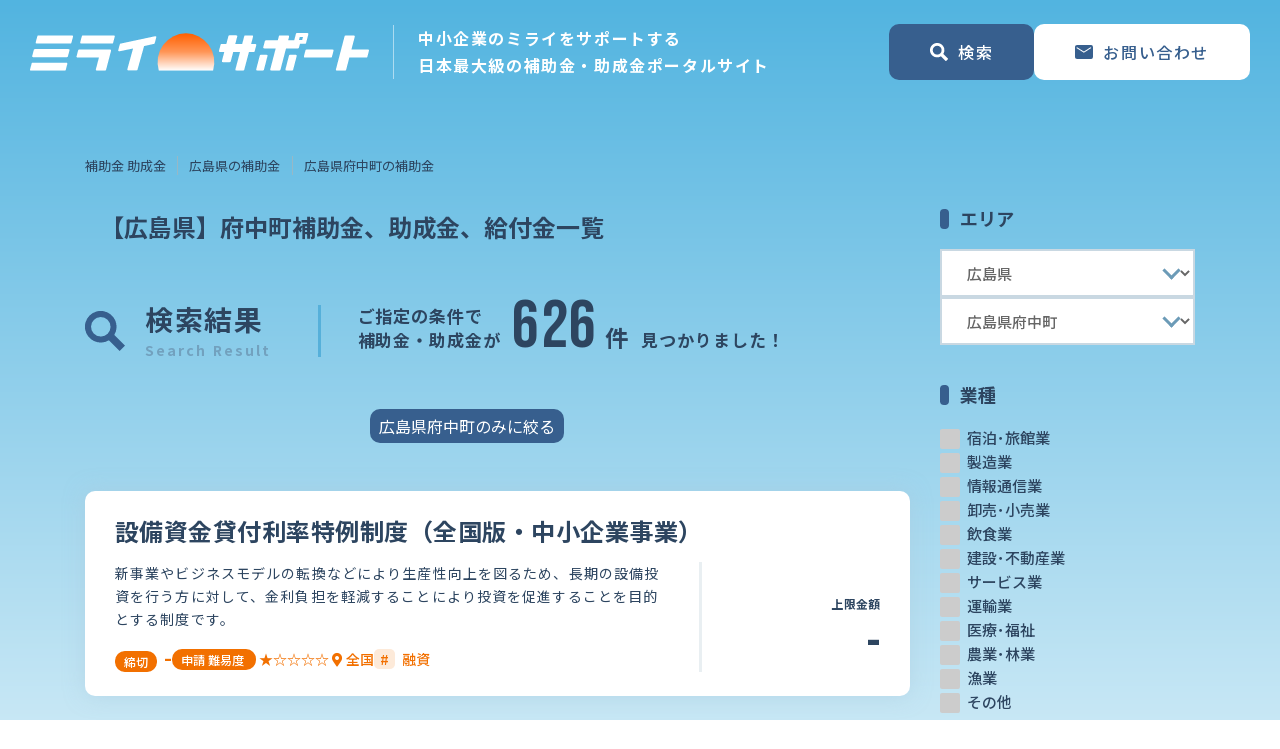

--- FILE ---
content_type: text/html; charset=utf-8
request_url: https://www.mirasapo.jp/subsidy/hiroshima/1205
body_size: 88246
content:
<!DOCTYPE html>
<html lang="ja">
<head>
  <meta charset="UTF-8" />
  <meta http-equiv="X-UA-Compatible" content="IE=edge" />
  <meta name="viewport" content="width=device-width, initial-scale=1.0" />
  <title>
【広島県】府中町補助金、助成金、給付金一覧！現在626件公募中</title>

  <link rel="stylesheet" href="/public/assets/css/swiper.min.css" />
  <link rel="stylesheet" href="/public/assets/css/bootstrap-reboot.min.css" />
  <link rel="stylesheet" href="/public/assets/css/bootstrap-grid.min.css" />
  <link rel="stylesheet" href="https://cdnjs.cloudflare.com/ajax/libs/font-awesome/5.15.4/css/all.min.css"
  integrity="sha512-1ycn6IcaQQ40/MKBW2W4Rhis/DbILU74C1vSrLJxCq57o941Ym01SwNsOMqvEBFlcgUa6xLiPY/NS5R+E6ztJQ=="
  crossorigin="anonymous" referrerpolicy="no-referrer" />

  <link rel="stylesheet" media="all" href="/assets/public/subsidy/application-94461bc7668e04a30cbe910a81fd0d5776596745540b0a7c17c7360eb15034b9.css" data-turbolinks-track="reload" />
  <script src="/assets/public/application-900e3d3e1110ef12ff01c98e29f4212a6b2d67663f90d674772fd0a442059291.js" data-turbolinks-track="reload"></script>
  <link rel="shortcut icon" href="/favicon.png">

  
  
      <meta name='description' content='広島県府中町の企業や個人が受給できる可能性が高い補助金、助成金、給付金を一覧で掲載しています。'>
      <meta property='og:url' content='https://www.mirasapo.jp/subsidy/hiroshima/1205' />
    <meta property='og:type' content='article' />
    <meta property='og:title' content='広島県府中町の補助金、助成金、給付金一覧' />
    <meta property='og:description' content='広島県府中町の企業や個人が受給できる可能性が高い補助金、助成金、給付金を一覧で掲載しています。' />
    <meta property='og:site_name' content='ミライサポート - 日本最大級の補助金、助成金、給付金のポータルサイト' />
    <meta property='og:image' content='https://www.mirasapo.jp/img/ogp.png' />
    
    <link rel='canonical' href='https://www.mirasapo.jp/subsidy/hiroshima/1205'>

  <meta name="csrf-param" content="authenticity_token" />
<meta name="csrf-token" content="9Xa1qrKT_ncZ7Lx7m_7un1XmW4xdQYlNVTmolxOH6_IMFPVTSP3R61Ykf-xwgtt66HsPZYSFtAkP2jwOJiEnHw" />
  

  
  
    <!-- Google Tag Manager -->
    <script>(function(w,d,s,l,i){w[l]=w[l]||[];w[l].push({'gtm.start':
    new Date().getTime(),event:'gtm.js'});var f=d.getElementsByTagName(s)[0],
    j=d.createElement(s),dl=l!='dataLayer'?'&l='+l:'';j.async=true;j.src=
    'https://www.googletagmanager.com/gtm.js?id='+i+dl;f.parentNode.insertBefore(j,f);
    })(window,document,'script','dataLayer','GTM-P8ZBWBQ');</script>
    <!-- End Google Tag Manager -->
</head>

<body>
  <!-- Google Tag Manager (noscript) -->
<noscript><iframe src="https://www.googletagmanager.com/ns.html?id=GTM-P8ZBWBQ"
height="0" width="0" style="display:none;visibility:hidden"></iframe></noscript>
<!-- End Google Tag Manager (noscript) -->

<header class="header">
  <!-- ナビゲーションバー -->
  <nav class="navbar">
    <div class="navbar-brand ">

        <div class="navbar-logo">
          <a href="/subsidy">
            <img src="/img/logo.svg" alt="ミライサポート - 日本最大級の補助金、助成金、給付金のポータルサイト" class="logo">
</a>        </div>
      <p class="navbar-lead">
        中小企業のミライをサポートする<br class="d-none d-xl-inline" />
        日本最大級の補助金・助成金ポータルサイト
      </p>
    </div>

    <ul class="navbar-nav">
      <li class="nav-item">
        <div class="cv-item">
          <a class="btn btn-blue cv" id="nav-search" href="#">
            <img src="/img/icon_map-search_white.svg" class="icon icon-search" alt="search" />
            <span>検索</span>
          </a>
          <a class="btn btn-blue cv flip d-none d-lg-flex" href="/contact/new">
            <img src="/img/icon_mail_blue.svg" class="icon icon-mail" alt="contact" />
            <span>お問い合わせ</span>
</a>        </div>
      </li>
    </ul>

    <button class="nav-close btn btn-blue close">
      <span class="icon"></span>
      <span>閉じる</span>
    </button>
  </nav>

  <!-- 検索メニュー -->
  <nav class="search-menu">
    <form class="form-search form-blue" action="/subsidies" accept-charset="UTF-8" method="get">
      <div class="menu-panel">
        <div class="panel-header">
          <span class="menu-title">エリア</span>
        </div>
        <ul class="panel-list selects">
          <li class="list-item">
            <div class="custom-select">
              <select class="select-area" name="search[prefecture_id]" id="search_prefecture_id"><option value="">すべて</option>
<optgroup label="北海道地方" 北海道="1"><option value="1">北海道</option></optgroup><optgroup label="東北地方" 青森県="2" 岩手県="3" 宮城県="4" 秋田県="5" 山形県="6" 福島県="7"><option value="2">青森県</option>
<option value="3">岩手県</option>
<option value="4">宮城県</option>
<option value="5">秋田県</option>
<option value="6">山形県</option>
<option value="7">福島県</option></optgroup><optgroup label="関東地方" 茨城県="8" 栃木県="9" 群馬県="10" 埼玉県="11" 千葉県="12" 東京都="13" 神奈川県="14"><option value="8">茨城県</option>
<option value="9">栃木県</option>
<option value="10">群馬県</option>
<option value="11">埼玉県</option>
<option value="12">千葉県</option>
<option value="13">東京都</option>
<option value="14">神奈川県</option></optgroup><optgroup label="中部地方" 新潟県="15" 富山県="16" 石川県="17" 福井県="18" 山梨県="19" 長野県="20" 岐阜県="21" 静岡県="22" 愛知県="23"><option value="15">新潟県</option>
<option value="16">富山県</option>
<option value="17">石川県</option>
<option value="18">福井県</option>
<option value="19">山梨県</option>
<option value="20">長野県</option>
<option value="21">岐阜県</option>
<option value="22">静岡県</option>
<option value="23">愛知県</option></optgroup><optgroup label="近畿地方" 三重県="24" 滋賀県="25" 京都府="26" 大阪府="27" 兵庫県="28" 奈良県="29" 和歌山県="30"><option value="24">三重県</option>
<option value="25">滋賀県</option>
<option value="26">京都府</option>
<option value="27">大阪府</option>
<option value="28">兵庫県</option>
<option value="29">奈良県</option>
<option value="30">和歌山県</option></optgroup><optgroup label="中国地方" 鳥取県="31" 島根県="32" 岡山県="33" 広島県="34" 山口県="35"><option value="31">鳥取県</option>
<option value="32">島根県</option>
<option value="33">岡山県</option>
<option selected="selected" value="34">広島県</option>
<option value="35">山口県</option></optgroup><optgroup label="四国地方" 徳島県="36" 香川県="37" 愛媛県="38" 高知県="39"><option value="36">徳島県</option>
<option value="37">香川県</option>
<option value="38">愛媛県</option>
<option value="39">高知県</option></optgroup><optgroup label="九州地方" 福岡県="40" 佐賀県="41" 長崎県="42" 熊本県="43" 大分県="44" 宮崎県="45" 鹿児島県="46"><option value="40">福岡県</option>
<option value="41">佐賀県</option>
<option value="42">長崎県</option>
<option value="43">熊本県</option>
<option value="44">大分県</option>
<option value="45">宮崎県</option>
<option value="46">鹿児島県</option></optgroup><optgroup label="沖縄地方" 沖縄県="47"><option value="47">沖縄県</option></optgroup><optgroup label="その他" 全国="48" その他="49"><option value="48">全国</option>
<option value="49">その他</option></optgroup></select>
            </div>
          </li>
          <li class="list-item ">
            <div class="custom-select">
              <select name="search[area_id]" id="search_area_id"><option value="">すべて</option>
<option selected="selected" value="1205">広島県府中町</option></select>
            </div>
          </li>
        </ul>
      </div>
      <div class="menu-panel">
        <div class="panel-header">
          <span class="menu-title">業種</span>
          <!-- <button class="option-clear">全て外す</button> -->
        </div>
        <ul class="panel-list options">

            <li class="list-item">
              <input id="search_industry_27_header" type="checkbox" value="宿泊･旅館業" name="search[industry_labels][]" />
              <label for="search_industry_27_header">宿泊･旅館業</label>
            </li>
            <li class="list-item">
              <input id="search_industry_5_header" type="checkbox" value="製造業" name="search[industry_labels][]" />
              <label for="search_industry_5_header">製造業</label>
            </li>
            <li class="list-item">
              <input id="search_industry_7_header" type="checkbox" value="情報通信業" name="search[industry_labels][]" />
              <label for="search_industry_7_header">情報通信業</label>
            </li>
            <li class="list-item">
              <input id="search_industry_21_header" type="checkbox" value="卸売･小売業" name="search[industry_labels][]" />
              <label for="search_industry_21_header">卸売･小売業</label>
            </li>
            <li class="list-item">
              <input id="search_industry_22_header" type="checkbox" value="飲食業" name="search[industry_labels][]" />
              <label for="search_industry_22_header">飲食業</label>
            </li>
            <li class="list-item">
              <input id="search_industry_23_header" type="checkbox" value="建設･不動産業" name="search[industry_labels][]" />
              <label for="search_industry_23_header">建設･不動産業</label>
            </li>
            <li class="list-item">
              <input id="search_industry_24_header" type="checkbox" value="サービス業" name="search[industry_labels][]" />
              <label for="search_industry_24_header">サービス業</label>
            </li>
            <li class="list-item">
              <input id="search_industry_25_header" type="checkbox" value="運輸業" name="search[industry_labels][]" />
              <label for="search_industry_25_header">運輸業</label>
            </li>
            <li class="list-item">
              <input id="search_industry_26_header" type="checkbox" value="医療･福祉" name="search[industry_labels][]" />
              <label for="search_industry_26_header">医療･福祉</label>
            </li>
            <li class="list-item">
              <input id="search_industry_1_header" type="checkbox" value="農業･林業" name="search[industry_labels][]" />
              <label for="search_industry_1_header">農業･林業</label>
            </li>
            <li class="list-item">
              <input id="search_industry_2_header" type="checkbox" value="漁業" name="search[industry_labels][]" />
              <label for="search_industry_2_header">漁業</label>
            </li>
            <li class="list-item">
              <input id="search_industry_28_header" type="checkbox" value="その他" name="search[industry_labels][]" />
              <label for="search_industry_28_header">その他</label>
            </li>

        </ul>
      </div>
      <div class="menu-panel">
        <div class="panel-header">
          <span class="menu-title">利用用途</span>
          <!-- <button class="option-clear">全て外す</button> -->
        </div>
        <ul class="panel-list options">
          <li class="list-item">
            <input id="search_category_1_header" type="checkbox" value="business" name="search[category_keys][]" />
            <label for="search_category_1_header">経営改善・経営強化</label>
          </li>
          <li class="list-item">
            <input id="search_category_2_header" type="checkbox" value="sales" name="search[category_keys][]" />
            <label for="search_category_2_header">販路拡大</label>
          </li>
          <li class="list-item">
            <input id="search_category_3_header" type="checkbox" value="abroad" name="search[category_keys][]" />
            <label for="search_category_3_header">海外展開</label>
          </li>
          <li class="list-item">
            <input id="search_category_4_header" type="checkbox" value="investment" name="search[category_keys][]" />
            <label for="search_category_4_header">設備投資</label>
          </li>
          <li class="list-item">
            <input id="search_category_5_header" type="checkbox" value="it" name="search[category_keys][]" />
            <label for="search_category_5_header">IT導入</label>
          </li>
          <li class="list-item">
            <input id="search_category_6_header" type="checkbox" value="hiring" name="search[category_keys][]" />
            <label for="search_category_6_header">人材採用・雇用</label>
          </li>
          <li class="list-item">
            <input id="search_category_7_header" type="checkbox" value="education" name="search[category_keys][]" />
            <label for="search_category_7_header">人材育成・福利厚生</label>
          </li>
          <li class="list-item">
            <input id="search_category_8_header" type="checkbox" value="intellectual_assets" name="search[category_keys][]" />
            <label for="search_category_8_header">特許・知的財産</label>
          </li>
          <li class="list-item">
            <input id="search_category_9_header" type="checkbox" value="entrepreneurship" name="search[category_keys][]" />
            <label for="search_category_9_header">起業・創業</label>
          </li>
          <li class="list-item">
            <input id="search_category_10_header" type="checkbox" value="inheritance" name="search[category_keys][]" />
            <label for="search_category_10_header">事業承継</label>
          </li>
          <li class="list-item">
            <input id="search_category_11_header" type="checkbox" value="disaster" name="search[category_keys][]" />
            <label for="search_category_11_header">災害・被災者支援</label>
          </li>
          <li class="list-item">
            <input id="search_category_12_header" type="checkbox" value="covid" name="search[category_keys][]" />
            <label for="search_category_12_header">コロナ関連</label>
          </li>
          <li class="list-item">
            <input id="search_category_13_header" type="checkbox" value="energy" name="search[category_keys][]" />
            <label for="search_category_13_header">環境・省エネ</label>
          </li>
          <li class="list-item">
            <input id="search_category_14_header" type="checkbox" value="remotework" name="search[category_keys][]" />
            <label for="search_category_14_header">テレワーク</label>
          </li>
        </ul>
      </div>
      <div class="menu-panel wide">
        <div class="panel-header">
          <span class="menu-title">キーワード</span>
        </div>
        <ul class="panel-list keywords">
          <li class="list-item">
            <input placeholder="キーワード検索" type="text" name="search[keyword]" id="search_keyword" />
          </li>
        </ul>
      </div>
      <div class="search-footer">
        <div class="select-col">

          <div class="switch">

              <input id="search_target_switch_header26" type="radio" value="企業" checked="checked" name="search[target_label]" />
              <label for="search_target_switch_header26">企業</label>
              <input id="search_target_switch_header27" type="radio" value="団体" name="search[target_label]" />
              <label for="search_target_switch_header27">団体</label>
          </div>
          <div class="check">
            <input id="search_active_header" type="checkbox" value="true" name="search[active]" />
            <label for="search_active_header">受付中のみ</label>
          </div>
        </div>
        <div class="button-col">
          <button type="submit" class="btn btn-orange search">
            <span class="fas fa-search icon"></span>
            <span>補助金・助成金を検索</span>
          </button>
        </div>
      </div>
</form>  </nav>
  
</header>

  <main class="">
    <section class="container-xl container-no-padding">
      <div class="row no-gutters">
        <nav class="col-12">
              <ol class="breadcrumb"><li class="breadcrumb-item"><a href="/subsidy">補助金 助成金</a></li><li class="breadcrumb-item"><a href="/subsidy/hiroshima">広島県の補助金</a></li><li class="breadcrumb-item active">広島県府中町の補助金</li></ol>

        </nav>
      </div>
    </section>
    <section class="container-xl">
      <div class="row">
        <div class="main col-12 col-lg-9">
          



<div class="main-header">
  <div class="col">
    <h1>【広島県】府中町補助金、助成金、給付金一覧</h1>
  </div>
</div>
<div class="main-header">
  <div class="head-icon">
    <img src="/img/icon_map-search_blue.svg" class="icon icon-search" alt="search" />
  </div>
  <div class="head-title search border-right">
    <span class="upper">検索結果</span>
    <span class="lower">Search Result</span>
  </div>
  <h2 class="main-title">
    <span class="text">ご指定の条件で<br />補助金・助成金が</span>
    <strong class="summary">
      <span class="count">626</span>
      <span class="unit">件</span>
    </strong>
    <span class="text">見つかりました！</span>
  </h2>
</div>

<div class="row">
  <div class="col">
    
  <div class="row mb-5">
    <div class="col-6 offset-3 col-sm-4 offset-sm-4">
      <a class="btn btn-sm btn-blue p-2 rounded-pill" href="/subsidy/hiroshima/1205?exclude=true&amp;page=1">広島県府中町のみに絞る</a>
    </div>
  </div>


  </div>
</div>

<!-- メイン本文 -->
<div class="main-topic">
  <div class="row row-cols-1 no-gutters">
      <div class="col mb-3 mb-md-5">
  <div class="card card-pickup">
    <a class="card-link" href="/subsidy/57301">
      <div class="card-header">
        <h3 class="title">
          設備資金貸付利率特例制度（全国版・中小企業事業）
        </h3>
      </div>
</a>    <div class="card-body">
      <div class="overview">
        <div class="description">
          <span>
            新事業やビジネスモデルの転換などにより生産性向上を図るため、長期の設備投資を行う方に対して、金利負担を軽減することにより投資を促進することを目的とする制度です。
          </span>
        </div>
        <div class="overview-footer">
          <div class="status status-orange">
            <div class="status-item">
              <div class="status-main">

                <span class="badge">締切</span>
                <span class="tag">
                    <span style="font-size:1.4rem; line-height: 100%;">-</span>
                </span>

              </div>
            </div>

            <div class="status-item">
              <div class="status-main">
                <span class="badge">
                  <span class="d-none d-md-inline">申請</span>
                  難易度
                </span>
                <span class="tag">
                  ★☆☆☆☆
                </span>
              </div>
            </div>
          </div>
          <div class="status status-orange">
            <div class="status-item">
                <a href="/subsidy/all/29">
                  <span class="tag"><i class="fas fa-map-marker-alt"></i>  全国</span>
</a>            </div>
              <div class="status-item">
                <span class="badge-hash">#</span>
                <span class="tag">融資</span>
              </div>
          </div>
            <div class="pricetag">
              <div class="title">
                上限<span class="d-none d-md-inline"></span><br class="d-inline d-md-none" />金額
              </div>
              <div class="price">
                <span class="amount">
                  <span class="number">-</span>
                  <span class="currency"></span>
                </span>
              </div>
            </div>
        </div>
      </div>
    </div>
  </div>
</div>
      <div class="col mb-3 mb-md-5">
  <div class="card card-pickup">
    <a class="card-link" href="/subsidy/1652">
      <div class="card-header">
        <h3 class="title">
          未来の林業を支える林業後継者養成事業
        </h3>
      </div>
</a>    <div class="card-body">
      <div class="overview">
        <div class="description">
          <span>
            林業の持続的かつ健全な発展を図るためには、施業集約化等の推進、低コストで効率的な作業システムによる施業の実施とともに、これらを担う人材の確保・育成が必要です。
林業分野において有望な人材を確保するためには、就業希望者の裾野を広げるとともに、新規就業者が定着できる環境を整える必要があります。
          </span>
        </div>
        <div class="overview-footer">
          <div class="status status-orange">
            <div class="status-item">
              <div class="status-main">

                <span class="badge">締切</span>
                <span class="tag">
                    2022.03.04
                    <span class="d-none d-md-inline">
                      (金)
                    </span>
                </span>

              </div>
            </div>

            <div class="status-item">
              <div class="status-main">
                <span class="badge">
                  <span class="d-none d-md-inline">申請</span>
                  難易度
                </span>
                <span class="tag">
                  ★★★★★
                </span>
              </div>
            </div>
          </div>
          <div class="status status-orange">
            <div class="status-item">
                <a href="/subsidy/all/29">
                  <span class="tag"><i class="fas fa-map-marker-alt"></i>  全国</span>
</a>            </div>
          </div>
            <div class="pricetag">
              <div class="title">
                上限<br class="d-inline d-md-none" />金額
              </div>
              <div class="price">
                <span class="amount">
                    <span class="number">2,329</span>
                </span>
                <span class="currency">万円</span>
              </div>
            </div>
        </div>
      </div>
    </div>
  </div>
</div>
      <div class="col mb-3 mb-md-5">
  <div class="card card-pickup">
    <a class="card-link" href="/subsidy/60302">
      <div class="card-header">
        <h3 class="title">
          令和5年5月28日から7月20日までの間の豪雨及び暴風雨による災害により被害を受けた農業者の皆さま向けに金利負担軽減措置
        </h3>
      </div>
</a>    <div class="card-body">
      <div class="overview">
        <div class="description">
          <span>
            日本政策金融公庫（略称：日本公庫）は、令和5年5月28日から7月20日までの間の豪雨及び暴風雨による災害により被害を受けた農業者の皆さまに対して、8月25日付で金利負担軽減措置の取扱いを開始しました。
被害を受けた農業者の皆さまからのご相談については、本店農林水産事業本部（フリーダイヤル：0120-926478）及び各支店農林水産事業で受け付けています。
日本公庫は、このたびの災害により被害...
          </span>
        </div>
        <div class="overview-footer">
          <div class="status status-orange">
            <div class="status-item">
              <div class="status-main">

                <span class="badge">締切</span>
                <span class="tag">
                    <span style="font-size:1.4rem; line-height: 100%;">-</span>
                </span>

              </div>
            </div>

            <div class="status-item">
              <div class="status-main">
                <span class="badge">
                  <span class="d-none d-md-inline">申請</span>
                  難易度
                </span>
                <span class="tag">
                  ★☆☆☆☆
                </span>
              </div>
            </div>
          </div>
          <div class="status status-orange">
            <div class="status-item">
                <a href="/subsidy/all/29">
                  <span class="tag"><i class="fas fa-map-marker-alt"></i>  全国</span>
</a>            </div>
              <div class="status-item">
                <span class="badge-hash">#</span>
                <span class="tag">融資</span>
              </div>
          </div>
            <div class="pricetag">
              <div class="title">
                上限<span class="d-none d-md-inline"></span><br class="d-inline d-md-none" />金額
              </div>
              <div class="price">
                <span class="amount">
                  <span class="number">-</span>
                  <span class="currency"></span>
                </span>
              </div>
            </div>
        </div>
      </div>
    </div>
  </div>
</div>
      <div class="col mb-3 mb-md-5">
  <div class="card card-pickup">
    <a class="card-link" href="/subsidy/57133">
      <div class="card-header">
        <h3 class="title">
          令和5年度　厚生労働科学研究費補助金公募（3次）
        </h3>
      </div>
</a>    <div class="card-body">
      <div class="overview">
        <div class="description">
          <span>
            厚生労働科学研究費補助金（以下「補助金」）は、「厚生労働科学研究の振興を促し、もって、国民の保健医療、福祉、生活衛生、労働安全衛生等に関し、行政施策の科学的な推進を確保し、技術水準の向上を図ること」を目的とし、独創的又は先駆的な研究や社会的要請の強い諸問題に関する研究について競争的な研究環境の形成を行い、厚生労働科学研究の振興を一層推進する観点から、毎年度厚生労働省ホームページ等を通じて、研...
          </span>
        </div>
        <div class="overview-footer">
          <div class="status status-orange">
            <div class="status-item">
              <div class="status-main">

                <span class="badge">締切</span>
                <span class="tag">
                    2023.09.01
                    <span class="d-none d-md-inline">
                      (金)
                    </span>
                </span>

              </div>
            </div>

            <div class="status-item">
              <div class="status-main">
                <span class="badge">
                  <span class="d-none d-md-inline">申請</span>
                  難易度
                </span>
                <span class="tag">
                  ★☆☆☆☆
                </span>
              </div>
            </div>
          </div>
          <div class="status status-orange">
            <div class="status-item">
                <a href="/subsidy/all/29">
                  <span class="tag"><i class="fas fa-map-marker-alt"></i>  全国</span>
</a>            </div>
              <div class="status-item">
                <span class="badge-hash">#</span>
                <span class="tag">補助金</span>
              </div>
          </div>
            <div class="pricetag">
              <div class="title">
                上限<span class="d-none d-md-inline"></span><br class="d-inline d-md-none" />金額
              </div>
              <div class="price">
                <span class="amount">
                  <span class="number">-</span>
                  <span class="currency"></span>
                </span>
              </div>
            </div>
        </div>
      </div>
    </div>
  </div>
</div>
      <div class="col mb-3 mb-md-5">
  <div class="card card-pickup">
    <a class="card-link" href="/subsidy/270">
      <div class="card-header">
        <h3 class="title">
          輸出環境整備推進事業（HACCP認定加速化支援事業）
        </h3>
      </div>
</a>    <div class="card-body">
      <div class="overview">
        <div class="description">
          <span>
            我が国の農林水産物・食品の輸出については、「食料・農業・農村基本計画」（令和2年3月31日閣議決定）及び「経済財政運営と改革の基本方針2020」、「成長戦略フォローアップ」（令和2年7月17日閣議決定）において、2025 年までに2兆円、2030 年までに5兆円という輸出額目標が設定されました。この目標を実現するため、令和2年12月に「農林水産業・地域の活力創造本部」において、「農林水産物・...
          </span>
        </div>
        <div class="overview-footer">
          <div class="status status-orange">
            <div class="status-item">
              <div class="status-main">

                <span class="badge">締切</span>
                <span class="tag">
                    2022.02.18
                    <span class="d-none d-md-inline">
                      (金)
                    </span>
                </span>

              </div>
            </div>

            <div class="status-item">
              <div class="status-main">
                <span class="badge">
                  <span class="d-none d-md-inline">申請</span>
                  難易度
                </span>
                <span class="tag">
                  ★★★★★
                </span>
              </div>
            </div>
          </div>
          <div class="status status-orange">
            <div class="status-item">
                <a href="/subsidy/all/29">
                  <span class="tag"><i class="fas fa-map-marker-alt"></i>  全国</span>
</a>            </div>
          </div>
            <div class="pricetag">
              <div class="title">
                上限<br class="d-inline d-md-none" />金額
              </div>
              <div class="price">
                <span class="amount">
                    <span class="number">8,000</span>
                </span>
                <span class="currency">万円</span>
              </div>
            </div>
        </div>
      </div>
    </div>
  </div>
</div>
      <div class="col mb-3 mb-md-5">
  <div class="card card-pickup">
    <a class="card-link" href="/subsidy/57540">
      <div class="card-header">
        <h3 class="title">
          小口零細企業保証制度
        </h3>
      </div>
</a>    <div class="card-body">
      <div class="overview">
        <div class="description">
          <span>
            責任共有制度の実施に伴い、金融環境の変化による影響を受けやすい小規模企業者を対象として創設された責任共有制度対象除外となる保証制度です。

          </span>
        </div>
        <div class="overview-footer">
          <div class="status status-orange">
            <div class="status-item">
              <div class="status-main">

                <span class="badge">締切</span>
                <span class="tag">
                    <span style="font-size:1.4rem; line-height: 100%;">-</span>
                </span>

              </div>
            </div>

            <div class="status-item">
              <div class="status-main">
                <span class="badge">
                  <span class="d-none d-md-inline">申請</span>
                  難易度
                </span>
                <span class="tag">
                  ★★★★☆
                </span>
              </div>
            </div>
          </div>
          <div class="status status-orange">
            <div class="status-item">
                <a href="/subsidy/all/29">
                  <span class="tag"><i class="fas fa-map-marker-alt"></i>  全国</span>
</a>            </div>
              <div class="status-item">
                <span class="badge-hash">#</span>
                <span class="tag">補助金</span>
              </div>
          </div>
            <div class="pricetag">
              <div class="title">
                上限<br class="d-inline d-md-none" />金額
              </div>
              <div class="price">
                <span class="amount">
                    <span class="number">2,000</span>
                </span>
                <span class="currency">万円</span>
              </div>
            </div>
        </div>
      </div>
    </div>
  </div>
</div>
      <div class="col mb-3 mb-md-5">
  <div class="card card-pickup">
    <a class="card-link" href="/subsidy/2424">
      <div class="card-header">
        <h3 class="title">
          介護現場改革促進等事業  デジタル機器導入促進支援
        </h3>
      </div>
</a>    <div class="card-body">
      <div class="overview">
        <div class="description">
          <span>
            介護事業所が、デジタル（以下「ICT」）機器を活用し介護業務の負担軽減に資する機能を有したシステム（以下「介護業務支援システム」）を導入する場合に、必要な経費の一部を補助します。
※　予算の範囲内での補助実施となります。そのため、申込多数の場合には、予算の都合により補助の対象とならない可能性もあります。
          </span>
        </div>
        <div class="overview-footer">
          <div class="status status-orange">
            <div class="status-item">
              <div class="status-main">

                <span class="badge">締切</span>
                <span class="tag">
                    2022.04.08
                    <span class="d-none d-md-inline">
                      (金)
                    </span>
                </span>

              </div>
            </div>

            <div class="status-item">
              <div class="status-main">
                <span class="badge">
                  <span class="d-none d-md-inline">申請</span>
                  難易度
                </span>
                <span class="tag">
                  ★★★☆☆
                </span>
              </div>
            </div>
          </div>
          <div class="status status-orange">
            <div class="status-item">
                <a href="/subsidy/all/29">
                  <span class="tag"><i class="fas fa-map-marker-alt"></i>  全国</span>
</a>            </div>
          </div>
            <div class="pricetag">
              <div class="title">
                上限<br class="d-inline d-md-none" />金額
              </div>
              <div class="price">
                <span class="amount">
                    <span class="number">260</span>
                </span>
                <span class="currency">万円</span>
              </div>
            </div>
        </div>
      </div>
    </div>
  </div>
</div>
      <div class="col mb-3 mb-md-5">
  <div class="card card-pickup">
    <a class="card-link" href="/subsidy/35367">
      <div class="card-header">
        <h3 class="title">
          コメ・コメ加工品輸出推進緊急対策事業（令和3年度補正予算）
        </h3>
      </div>
</a>    <div class="card-body">
      <div class="overview">
        <div class="description">
          <span>
            　我が国の農林水産物・食品の輸出については、「食料・農業・農村基本計画」（令和２年３月 31 日閣議決定）及び「経済財政運営と改革の基本方針 2020」・「成長戦略フォローアップ」（令和２年７月 17 日閣議決定）において、2025 年までに２兆円、2030 年までに５兆円という輸出額の目標が設定されました。この目標を実現するため、令和２年 12 月に「農林水産業・地域の活力創造本部」におい...
          </span>
        </div>
        <div class="overview-footer">
          <div class="status status-orange">
            <div class="status-item">
              <div class="status-main">

                <span class="badge">締切</span>
                <span class="tag">
                    2022.10.05
                    <span class="d-none d-md-inline">
                      (水)
                    </span>
                </span>

              </div>
            </div>

            <div class="status-item">
              <div class="status-main">
                <span class="badge">
                  <span class="d-none d-md-inline">申請</span>
                  難易度
                </span>
                <span class="tag">
                  ★☆☆☆☆
                </span>
              </div>
            </div>
          </div>
          <div class="status status-orange">
            <div class="status-item">
                <a href="/subsidy/all/29">
                  <span class="tag"><i class="fas fa-map-marker-alt"></i>  全国</span>
</a>            </div>
              <div class="status-item">
                <span class="badge-hash">#</span>
                <span class="tag">補助金</span>
              </div>
          </div>
            <div class="pricetag">
              <div class="title">
                上限<span class="d-none d-md-inline"></span><br class="d-inline d-md-none" />金額
              </div>
              <div class="price">
                <span class="amount">
                  <span class="number">-</span>
                  <span class="currency"></span>
                </span>
              </div>
            </div>
        </div>
      </div>
    </div>
  </div>
</div>
      <div class="col mb-3 mb-md-5">
  <div class="card card-pickup">
    <a class="card-link" href="/subsidy/22005">
      <div class="card-header">
        <h3 class="title">
          輸出環境整備緊急対策事業（輸出先国の規制に対応した加工食品製造支援事業のうち輸出先国の規制に対応した製品仕様の変更及び食品接触材に係る規制対応支援事業）
        </h3>
      </div>
</a>    <div class="card-body">
      <div class="overview">
        <div class="description">
          <span>
            我が国の農林水産物・食品の輸出については、農林水産物及び食品の輸出の促進に関する法律（令和元年法律第57 号）に基づき、令和2年4月より政府全体の司令塔組織として農林水産省に設置する「農林水産物・食品輸出本部」の下、政府が一体となって戦略的に取り組むための体制を整備するとともに、輸出証明書の発行などの手続の整備や、輸出のための取組を行う事業者の支援を行っていくこととしています。
また、農林...
          </span>
        </div>
        <div class="overview-footer">
          <div class="status status-orange">
            <div class="status-item">
              <div class="status-main">

                <span class="badge">締切</span>
                <span class="tag">
                    2022.07.11
                    <span class="d-none d-md-inline">
                      (月)
                    </span>
                </span>

              </div>
            </div>

            <div class="status-item">
              <div class="status-main">
                <span class="badge">
                  <span class="d-none d-md-inline">申請</span>
                  難易度
                </span>
                <span class="tag">
                  ★★★★★
                </span>
              </div>
            </div>
          </div>
          <div class="status status-orange">
            <div class="status-item">
                <a href="/subsidy/all/29">
                  <span class="tag"><i class="fas fa-map-marker-alt"></i>  全国</span>
</a>            </div>
              <div class="status-item">
                <span class="badge-hash">#</span>
                <span class="tag">補助金</span>
              </div>
          </div>
            <div class="pricetag">
              <div class="title">
                上限<br class="d-inline d-md-none" />金額
              </div>
              <div class="price">
                <span class="amount">
                    <span class="number">2,895</span>
                </span>
                <span class="currency">万円</span>
              </div>
            </div>
        </div>
      </div>
    </div>
  </div>
</div>
      <div class="col mb-3 mb-md-5">
  <div class="card card-pickup">
    <a class="card-link" href="/subsidy/51052">
      <div class="card-header">
        <h3 class="title">
          観光施設等における省エネ設備等導入支援事業
        </h3>
      </div>
</a>    <div class="card-body">
      <div class="overview">
        <div class="description">
          <span>
            国内旅行に続き、訪日外国人旅行も徐々に回復しつつある昨今、観光庁ではインバウンドの本格再開に備え、下記のような宿泊施設、観光施設等の設置・管理者等を対象に、省エネ対策に必要となる設備、機器等の導入などを支援いたします。

宿泊施設、観光施設等のサステナビリティ(※1) 向上のための支援事業です。
＜対象となる施設 (例)＞
　旅行者が毎年一定数訪れている、または今後訪れると推定される...
          </span>
        </div>
        <div class="overview-footer">
          <div class="status status-orange">
            <div class="status-item">
              <div class="status-main">

                <span class="badge">締切</span>
                <span class="tag">
                    2023.05.24
                    <span class="d-none d-md-inline">
                      (水)
                    </span>
                </span>

              </div>
            </div>

            <div class="status-item">
              <div class="status-main">
                <span class="badge">
                  <span class="d-none d-md-inline">申請</span>
                  難易度
                </span>
                <span class="tag">
                  ★★★★☆
                </span>
              </div>
            </div>
          </div>
          <div class="status status-orange">
            <div class="status-item">
                <a href="/subsidy/all/29">
                  <span class="tag"><i class="fas fa-map-marker-alt"></i>  全国</span>
</a>            </div>
              <div class="status-item">
                <span class="badge-hash">#</span>
                <span class="tag">補助金</span>
              </div>
          </div>
            <div class="pricetag">
              <div class="title">
                上限<br class="d-inline d-md-none" />金額
              </div>
              <div class="price">
                <span class="amount">
                    <span class="number">1,000</span>
                </span>
                <span class="currency">万円</span>
              </div>
            </div>
        </div>
      </div>
    </div>
  </div>
</div>
  </div>
  <div class="row no-gutters mb-5">
    
  <nav class="col-12 mt-3">
    <ul class="pagination">
      
      
            <li class="page-item active">
    <a data-remote="false" class="page-link">1</a>
  </li>

            <li class="page-item">
    <a rel="next" class="page-link" href="/subsidy/hiroshima/1205?page=2">2</a>
  </li>

      <li class="page-item">
  <a rel="next" class="page-link" href="/subsidy/hiroshima/1205?page=2">&rsaquo;</a>
</li>

      <li class="page-item">
  <a class="page-link" href="/subsidy/hiroshima/1205?page=63">&raquo;</a>
</li>

    </ul>
  </nav>

  </div>
</div>


<!-- ジャンボトロン（キービジュアル） -->
<div class="jumbotron">
  <div class="jumbotron_wrap">
    <!-- ヘッダーロゴ -->

    <!-- 検索フォーム -->
    <form class="form-search form-blue" action="/subsidies" accept-charset="UTF-8" method="get">
      <!-- 検索ヘッダー -->
      <div class="search-header">
        <!-- PRエリア -->
        <div class="header-col">
          <div class="pr-grid">
            <div class="pr-block">
              <div class="title">専門家とのマッチング</div>
              <div class="pr">
                <span class="title month">月間</span>
                <span class="count">500</span>
                <span class="unit">件</span>
              </div>
            </div>
            <div class="pr-block">
              <div class="title">申請サポート（有料）</div>
              <div class="pr">
                <span class="title">満足度</span>
                <span class="count">96</span>
                <span class="unit percent">%</span>
              </div>
            </div>
            <div class="pr-summary">
              <span class="title">日本<br />最大級</span>
              <span class="count">
                16100
              </span>
              <span class="unit">件</span>
            </div>
          </div>
        </div>
        <!-- 入力エリア -->
        <div class="header-col">
          <div class="input-grid">
            <div class="input-group">
              <label for="search_prefecture_id">エリア</label>
              <select name="search[prefecture_id]" id="search_prefecture_id"><option value="">すべて</option>
<optgroup label="北海道地方" 北海道="1"><option value="1">北海道</option></optgroup><optgroup label="東北地方" 青森県="2" 岩手県="3" 宮城県="4" 秋田県="5" 山形県="6" 福島県="7"><option value="2">青森県</option>
<option value="3">岩手県</option>
<option value="4">宮城県</option>
<option value="5">秋田県</option>
<option value="6">山形県</option>
<option value="7">福島県</option></optgroup><optgroup label="関東地方" 茨城県="8" 栃木県="9" 群馬県="10" 埼玉県="11" 千葉県="12" 東京都="13" 神奈川県="14"><option value="8">茨城県</option>
<option value="9">栃木県</option>
<option value="10">群馬県</option>
<option value="11">埼玉県</option>
<option value="12">千葉県</option>
<option value="13">東京都</option>
<option value="14">神奈川県</option></optgroup><optgroup label="中部地方" 新潟県="15" 富山県="16" 石川県="17" 福井県="18" 山梨県="19" 長野県="20" 岐阜県="21" 静岡県="22" 愛知県="23"><option value="15">新潟県</option>
<option value="16">富山県</option>
<option value="17">石川県</option>
<option value="18">福井県</option>
<option value="19">山梨県</option>
<option value="20">長野県</option>
<option value="21">岐阜県</option>
<option value="22">静岡県</option>
<option value="23">愛知県</option></optgroup><optgroup label="近畿地方" 三重県="24" 滋賀県="25" 京都府="26" 大阪府="27" 兵庫県="28" 奈良県="29" 和歌山県="30"><option value="24">三重県</option>
<option value="25">滋賀県</option>
<option value="26">京都府</option>
<option value="27">大阪府</option>
<option value="28">兵庫県</option>
<option value="29">奈良県</option>
<option value="30">和歌山県</option></optgroup><optgroup label="中国地方" 鳥取県="31" 島根県="32" 岡山県="33" 広島県="34" 山口県="35"><option value="31">鳥取県</option>
<option value="32">島根県</option>
<option value="33">岡山県</option>
<option selected="selected" value="34">広島県</option>
<option value="35">山口県</option></optgroup><optgroup label="四国地方" 徳島県="36" 香川県="37" 愛媛県="38" 高知県="39"><option value="36">徳島県</option>
<option value="37">香川県</option>
<option value="38">愛媛県</option>
<option value="39">高知県</option></optgroup><optgroup label="九州地方" 福岡県="40" 佐賀県="41" 長崎県="42" 熊本県="43" 大分県="44" 宮崎県="45" 鹿児島県="46"><option value="40">福岡県</option>
<option value="41">佐賀県</option>
<option value="42">長崎県</option>
<option value="43">熊本県</option>
<option value="44">大分県</option>
<option value="45">宮崎県</option>
<option value="46">鹿児島県</option></optgroup><optgroup label="沖縄地方" 沖縄県="47"><option value="47">沖縄県</option></optgroup><optgroup label="その他" 全国="48" その他="49"><option value="48">全国</option>
<option value="49">その他</option></optgroup></select>
            </div>

            <div class="">
              <div class="input-group">
                <label for="search_area_id">地域</label>
                <select name="search[area_id]" id="search_area_id"><option value="">すべて</option>
<option selected="selected" value="1205">広島県府中町</option></select>
              </div>
            </div>

            <div class="input-group">
              <label for="search_industry_id">業種</label>
              <select name="search[industry_id]" id="search_industry_id"><option value="">すべて</option>
<option value="27">宿泊･旅館業</option>
<option value="5">製造業</option>
<option value="7">情報通信業</option>
<option value="21">卸売･小売業</option>
<option value="22">飲食業</option>
<option value="23">建設･不動産業</option>
<option value="24">サービス業</option>
<option value="25">運輸業</option>
<option value="26">医療･福祉</option>
<option value="1">農業･林業</option>
<option value="2">漁業</option>
<option value="28">その他</option></select>
            </div>
            <div class="input-group">
              <label for="category_keys">使い道</label>
              <select name="search[category_key]" id="search_category_key"><option value="">すべて</option>
<option value="business">経営改善・経営強化</option>
<option value="sales">販路拡大</option>
<option value="abroad">海外展開</option>
<option value="investment">設備投資</option>
<option value="it">IT導入</option>
<option value="hiring">人材採用・雇用</option>
<option value="education">人材育成・福利厚生</option>
<option value="intellectual_assets">特許・知的財産</option>
<option value="entrepreneurship">起業・創業</option>
<option value="inheritance">事業承継</option>
<option value="disaster">災害・被災者支援</option>
<option value="covid">コロナ関連</option>
<option value="energy">環境・省エネ</option>
<option value="remotework">テレワーク</option></select>
            </div>
            <input placeholder="キーワード検索" type="text" name="search[keyword]" id="search_keyword" />
          </div>
        </div>
      </div>
      <!-- 検索フッター -->
      <div class="search-footer">
        <div class="select-col">

          <div class="switch">
              <input id="search_target_switch_top26" type="radio" value="企業" checked="checked" name="search[target_label]" />
              <label for="search_target_switch_top26">企業</label>
              <input id="search_target_switch_top27" type="radio" value="団体" name="search[target_label]" />
              <label for="search_target_switch_top27">団体</label>
          </div>

          <div class="check">
            <input type="checkbox" value="true" name="search[active]" id="search_active" />
            <label for="search_active">受付中のみ表示</label>
          </div>
        </div>
        <div class="button-col">
          <button type="submit" class="btn btn-orange search">
            <span class="fas fa-search icon"></span>
            <span>補助金・助成金を検索</span>
          </button>
        </div>
      </div>
</form>  </div>
</div>

<div class="main-divider"></div>
  <!-- LINEカード -->
  <div class="main-line d-block d-lg-none">
    <div class="card card-line mini">
      <p class="card-body">
        ＼<span class="badge">無料</span>LINEで気軽に／<br />
        助成金・補助金の診断・相談
      </p>
      <a class="btn btn-green line" href="https://lin.ee/vNzmwWq">
        <span>LINEで相談する</span>
      </a>
      <img src="/img/line_illust.svg" class="illust" alt="line illust" />
    </div>
  </div>
<div class="main-divider"></div>



  <div class="main-city mb-5">
    <h2 class="title"><i class="fas fa-map-marker-alt"></i> 広島県の地域別補助金・助成金情報</h2>
    <ul class="list">
        <li class="list-item">
          <a class="btn btn-lightblue p-2" href="/subsidy/hiroshima/793">三原市</a>
        </li>
        <li class="list-item">
          <a class="btn btn-lightblue p-2" href="/subsidy/hiroshima/304">三次市</a>
        </li>
        <li class="list-item">
          <a class="btn btn-lightblue p-2" href="/subsidy/hiroshima/702">世羅町</a>
        </li>
        <li class="list-item">
          <a class="btn btn-lightblue p-2" href="/subsidy/hiroshima/792">呉市</a>
        </li>
        <li class="list-item">
          <a class="btn btn-lightblue p-2" href="/subsidy/hiroshima/306">大崎上島町</a>
        </li>
        <li class="list-item">
          <a class="btn btn-lightblue p-2" href="/subsidy/hiroshima/994">大竹市</a>
        </li>
        <li class="list-item">
          <a class="btn btn-lightblue p-2" href="/subsidy/hiroshima/1219">尾道市</a>
        </li>
        <li class="list-item">
          <a class="btn btn-lightblue p-2" href="/subsidy/hiroshima/1204">広島市</a>
        </li>
        <li class="list-item">
          <a class="btn btn-lightblue p-2" href="/subsidy/hiroshima/305">庄原市</a>
        </li>
        <li class="list-item">
          <a class="btn btn-lightblue p-2" href="/subsidy/hiroshima/600">府中市</a>
        </li>
        <li class="list-item">
          <a class="btn btn-lightblue p-2" href="/subsidy/hiroshima/1218">廿日市市</a>
        </li>
        <li class="list-item">
          <a class="btn btn-lightblue p-2" href="/subsidy/hiroshima/307">東広島市</a>
        </li>
        <li class="list-item">
          <a class="btn btn-lightblue p-2" href="/subsidy/hiroshima/411">江田島市</a>
        </li>
        <li class="list-item">
          <a class="btn btn-lightblue p-2" href="/subsidy/hiroshima/138">熊野町</a>
        </li>
        <li class="list-item">
          <a class="btn btn-lightblue p-2" href="/subsidy/hiroshima/740">神石高原町</a>
        </li>
        <li class="list-item">
          <a class="btn btn-lightblue p-2" href="/subsidy/hiroshima/1304">神石高原町	</a>
        </li>
        <li class="list-item">
          <a class="btn btn-lightblue p-2" href="/subsidy/hiroshima/308">福山市</a>
        </li>
        <li class="list-item">
          <a class="btn btn-lightblue p-2" href="/subsidy/hiroshima/412">竹原市</a>
        </li>
    </ul>
  </div>


        </div>
        <aside class="sidebar col-3 d-none d-lg-block">
          <form class="form-blue" action="/subsidies" accept-charset="UTF-8" method="get">

<div class="sidebar-panel">
  <div class="panel-header">
    <div class="sidebar-title">エリア</div>
  </div>
  <ul class="panel-list selects">
    <li class="list-item">
      <div class="custom-select">
        <select class="select-area" name="search[prefecture_id]" id="search_prefecture_id"><option value="">すべて</option>
<optgroup label="北海道地方" 北海道="1"><option value="1">北海道</option></optgroup><optgroup label="東北地方" 青森県="2" 岩手県="3" 宮城県="4" 秋田県="5" 山形県="6" 福島県="7"><option value="2">青森県</option>
<option value="3">岩手県</option>
<option value="4">宮城県</option>
<option value="5">秋田県</option>
<option value="6">山形県</option>
<option value="7">福島県</option></optgroup><optgroup label="関東地方" 茨城県="8" 栃木県="9" 群馬県="10" 埼玉県="11" 千葉県="12" 東京都="13" 神奈川県="14"><option value="8">茨城県</option>
<option value="9">栃木県</option>
<option value="10">群馬県</option>
<option value="11">埼玉県</option>
<option value="12">千葉県</option>
<option value="13">東京都</option>
<option value="14">神奈川県</option></optgroup><optgroup label="中部地方" 新潟県="15" 富山県="16" 石川県="17" 福井県="18" 山梨県="19" 長野県="20" 岐阜県="21" 静岡県="22" 愛知県="23"><option value="15">新潟県</option>
<option value="16">富山県</option>
<option value="17">石川県</option>
<option value="18">福井県</option>
<option value="19">山梨県</option>
<option value="20">長野県</option>
<option value="21">岐阜県</option>
<option value="22">静岡県</option>
<option value="23">愛知県</option></optgroup><optgroup label="近畿地方" 三重県="24" 滋賀県="25" 京都府="26" 大阪府="27" 兵庫県="28" 奈良県="29" 和歌山県="30"><option value="24">三重県</option>
<option value="25">滋賀県</option>
<option value="26">京都府</option>
<option value="27">大阪府</option>
<option value="28">兵庫県</option>
<option value="29">奈良県</option>
<option value="30">和歌山県</option></optgroup><optgroup label="中国地方" 鳥取県="31" 島根県="32" 岡山県="33" 広島県="34" 山口県="35"><option value="31">鳥取県</option>
<option value="32">島根県</option>
<option value="33">岡山県</option>
<option selected="selected" value="34">広島県</option>
<option value="35">山口県</option></optgroup><optgroup label="四国地方" 徳島県="36" 香川県="37" 愛媛県="38" 高知県="39"><option value="36">徳島県</option>
<option value="37">香川県</option>
<option value="38">愛媛県</option>
<option value="39">高知県</option></optgroup><optgroup label="九州地方" 福岡県="40" 佐賀県="41" 長崎県="42" 熊本県="43" 大分県="44" 宮崎県="45" 鹿児島県="46"><option value="40">福岡県</option>
<option value="41">佐賀県</option>
<option value="42">長崎県</option>
<option value="43">熊本県</option>
<option value="44">大分県</option>
<option value="45">宮崎県</option>
<option value="46">鹿児島県</option></optgroup><optgroup label="沖縄地方" 沖縄県="47"><option value="47">沖縄県</option></optgroup><optgroup label="その他" 全国="48" その他="49"><option value="48">全国</option>
<option value="49">その他</option></optgroup></select>
      </div>
    </li>
    <li class="list-item ">
      <div class="custom-select">
        <select name="search[area_id]" id="search_area_id"><option value="">すべて</option>
<option selected="selected" value="1205">広島県府中町</option></select>
      </div>
    </li>
  </ul>
</div>
<div class="sidebar-panel">
  <div class="panel-header">
    <div class="sidebar-title">業種</div>
  </div>
  <ul class="panel-list options">
      <li class="list-item">
        <input id="search_industry_27_sidebar" type="checkbox" value="宿泊･旅館業" name="search[industry_labels][]" />
        <label for="search_industry_27_sidebar">宿泊･旅館業</label>
      </li>
      <li class="list-item">
        <input id="search_industry_5_sidebar" type="checkbox" value="製造業" name="search[industry_labels][]" />
        <label for="search_industry_5_sidebar">製造業</label>
      </li>
      <li class="list-item">
        <input id="search_industry_7_sidebar" type="checkbox" value="情報通信業" name="search[industry_labels][]" />
        <label for="search_industry_7_sidebar">情報通信業</label>
      </li>
      <li class="list-item">
        <input id="search_industry_21_sidebar" type="checkbox" value="卸売･小売業" name="search[industry_labels][]" />
        <label for="search_industry_21_sidebar">卸売･小売業</label>
      </li>
      <li class="list-item">
        <input id="search_industry_22_sidebar" type="checkbox" value="飲食業" name="search[industry_labels][]" />
        <label for="search_industry_22_sidebar">飲食業</label>
      </li>
      <li class="list-item">
        <input id="search_industry_23_sidebar" type="checkbox" value="建設･不動産業" name="search[industry_labels][]" />
        <label for="search_industry_23_sidebar">建設･不動産業</label>
      </li>
      <li class="list-item">
        <input id="search_industry_24_sidebar" type="checkbox" value="サービス業" name="search[industry_labels][]" />
        <label for="search_industry_24_sidebar">サービス業</label>
      </li>
      <li class="list-item">
        <input id="search_industry_25_sidebar" type="checkbox" value="運輸業" name="search[industry_labels][]" />
        <label for="search_industry_25_sidebar">運輸業</label>
      </li>
      <li class="list-item">
        <input id="search_industry_26_sidebar" type="checkbox" value="医療･福祉" name="search[industry_labels][]" />
        <label for="search_industry_26_sidebar">医療･福祉</label>
      </li>
      <li class="list-item">
        <input id="search_industry_1_sidebar" type="checkbox" value="農業･林業" name="search[industry_labels][]" />
        <label for="search_industry_1_sidebar">農業･林業</label>
      </li>
      <li class="list-item">
        <input id="search_industry_2_sidebar" type="checkbox" value="漁業" name="search[industry_labels][]" />
        <label for="search_industry_2_sidebar">漁業</label>
      </li>
      <li class="list-item">
        <input id="search_industry_28_sidebar" type="checkbox" value="その他" name="search[industry_labels][]" />
        <label for="search_industry_28_sidebar">その他</label>
      </li>
  </ul>
</div>
<div class="sidebar-panel">
  <div class="panel-header">
    <div class="sidebar-title">利用用途</div>
  </div>
  <ul class="panel-list options">
      <li class="list-item">
        <input id="search_category_1_sidebar" type="checkbox" value="business" name="search[category_keys][]" />
        <label for="search_category_1_sidebar">経営改善・経営強化</label>
      </li>
      <li class="list-item">
        <input id="search_category_2_sidebar" type="checkbox" value="sales" name="search[category_keys][]" />
        <label for="search_category_2_sidebar">販路拡大</label>
      </li>
      <li class="list-item">
        <input id="search_category_3_sidebar" type="checkbox" value="abroad" name="search[category_keys][]" />
        <label for="search_category_3_sidebar">海外展開</label>
      </li>
      <li class="list-item">
        <input id="search_category_4_sidebar" type="checkbox" value="investment" name="search[category_keys][]" />
        <label for="search_category_4_sidebar">設備投資</label>
      </li>
      <li class="list-item">
        <input id="search_category_5_sidebar" type="checkbox" value="it" name="search[category_keys][]" />
        <label for="search_category_5_sidebar">IT導入</label>
      </li>
      <li class="list-item">
        <input id="search_category_6_sidebar" type="checkbox" value="hiring" name="search[category_keys][]" />
        <label for="search_category_6_sidebar">人材採用・雇用</label>
      </li>
      <li class="list-item">
        <input id="search_category_7_sidebar" type="checkbox" value="education" name="search[category_keys][]" />
        <label for="search_category_7_sidebar">人材育成・福利厚生</label>
      </li>
      <li class="list-item">
        <input id="search_category_8_sidebar" type="checkbox" value="intellectual_assets" name="search[category_keys][]" />
        <label for="search_category_8_sidebar">特許・知的財産</label>
      </li>
      <li class="list-item">
        <input id="search_category_9_sidebar" type="checkbox" value="entrepreneurship" name="search[category_keys][]" />
        <label for="search_category_9_sidebar">起業・創業</label>
      </li>
      <li class="list-item">
        <input id="search_category_10_sidebar" type="checkbox" value="inheritance" name="search[category_keys][]" />
        <label for="search_category_10_sidebar">事業承継</label>
      </li>
      <li class="list-item">
        <input id="search_category_11_sidebar" type="checkbox" value="disaster" name="search[category_keys][]" />
        <label for="search_category_11_sidebar">災害・被災者支援</label>
      </li>
      <li class="list-item">
        <input id="search_category_12_sidebar" type="checkbox" value="covid" name="search[category_keys][]" />
        <label for="search_category_12_sidebar">コロナ関連</label>
      </li>
      <li class="list-item">
        <input id="search_category_13_sidebar" type="checkbox" value="energy" name="search[category_keys][]" />
        <label for="search_category_13_sidebar">環境・省エネ</label>
      </li>
      <li class="list-item">
        <input id="search_category_14_sidebar" type="checkbox" value="remotework" name="search[category_keys][]" />
        <label for="search_category_14_sidebar">テレワーク</label>
      </li>
  </ul>
</div>
<div class="sidebar-panel">
  <div class="panel-header">
    <div class="sidebar-title">キーワード</div>
  </div>
  <ul class="panel-list keywords">
    <li class="list-item">
      <input placeholder="キーワード検索" type="text" name="search[keyword]" id="search_keyword" />
    </li>
    <li class="list-item">
      <input id="search_active_sidebar" type="checkbox" value="true" name="search[active]" />
      <label for="search_active_sidebar">受付中のみ</label>
    </li>
  </ul>
</div>
<div class="search-footer">
  <button type="submit" class="btn btn-blue side-search">
    <span class="fas fa-search mr-2"></span>
    <span>補助金・助成金を検索</span>
  </button>
</div>
</form><!-- LINEカード -->
<div class="sidebar-line">
  <div class="card card-line">
    <p class="card-body">
      ＼<span class="badge">無料</span>LINEで気軽に／<br />
      助成金・補助金の<br />
      診断・相談
    </p>
    <img src="https://qr-official.line.me/gs/M_880kthnx_GW.png?oat__id=1692205" class="qr" alt="QR code">
    <p class="card-note">
      QRコードをスキャンすると<br />
      LINEの友だちに追加されます
    </p>
    <img src="/img/line_illust.svg" class="illust" alt="line illust" />
  </div>
</div>

        </aside>
      </div>
    </section>
    
  <!-- 悩み -->
<section class="section section-worry">
  <div class="container-fluid worry-grid">
    <h2 class="title">こんなお悩みはありませんか？</h2>
    <ul class="worry-list">
      <li>受給できる補助金、助成金が分からない</li>
      <li>税理士・社労士はいるけど、<br class="d-inline d-md-none d-lg-inline d-xl-none" />助成金は申請代行してくれない</li>
      <li>申請しても受給できるか不安</li>
      <li>自社で申請すると、準備や対応が難しい</li>
    </ul>
    <img src="/img/illust_worry.png" class="illust" alt="こんなお悩みはありませんか？" />
  </div>
</section>

<div class="section-wrap">
  <!-- サービス説明 -->
  <section class="section section-desc">
    <div class="container-xl desc-wrap">
      <h2 class="title">
        <img src="/img/logo.svg" class="logo" alt="ミライサポートとは" />
      </h2>
      <div class="card card-desc">
        <div class="card-body">
          <p class="text">
            ミライサポートは、<br class="d-inline d-md-none" />
            中小企業の未来づくりをサポートするために、<br class="d-inline d-sm-none d-md-inline" />
            官公庁や自治体、財団などが発表する<br class="d-inline d-md-none" />
            補助金や助成金の情報をお届けしています。<br class="d-inline" />
            「補助金・助成金の無料診断」や「申請代行の専門家紹介サービス」なども提供しています。
          </p>
        </div>
      </div>
    </div>
  </section>

  <!-- メリット -->
  <section class="section section-merit">
    <div class="container-xl merit-wrap">
      <div class="sub-header">
        <h2 class="sub-title">
          ミライサポートの<br class="d-inline d-md-none" />
          申請代行の4つのメリット
        </h2>
      </div>
      <div class="merit-grid">
        <div class="card card-merit">
          <div class="card-header">
            <img src="/img/merit_1.png" class="img" alt="情報掲載数の情報掲載数" />
            <h3 class="title">
              日本最大級の<br />
              情報掲載数
            </h3>
          </div>
          <div class="card-body">
            <p class="text">
              毎月約1,500 ~ 2,000件の新規助成金・補助金情報を更新キーワード検索や、自社の業種で絞り込みなど、さまざまな検索方法をご用意しております。ご自身にあったやり方で簡単に助成金・補助金を検索してみてください。
            </p>
          </div>
        </div>
        <div class="card card-merit">
          <div class="card-header">
            <img src="/img/merit_2.png" class="img" alt="圧倒的な申請代行実績" />
            <h3 class="title">
              圧倒的な<br />
              申請代行実績
            </h3>
          </div>
          <div class="card-body">
            <p class="text">
              専門家（在籍、提携）の直近5年間の補助金・助成金受給実績は約15億円。申請に必要なノウハウと専門家ネットワークで高水準の申請成功率で申請代行を行っています。
            </p>
          </div>
        </div>
        <div class="card card-merit">
          <div class="card-header">
            <img src="/img/merit_3.png" class="img book" alt="補助金・助成金に特化した士業専門家" />
            <h3 class="title">
              補助金・助成金に<br class="d-none d-md-inline" />
              特化した<br class="d-inline d-md-none" />
              士業専門家
            </h3>
          </div>
          <div class="card-body">
            <p class="text">
              助成金に詳しい社労士は全国でも10%ほどしかいません。弊社には助成金に特化した社労士がいるため、どの助成金を申請するべきかわからない方はお気軽にお問い合わせください。
            </p>
          </div>
        </div>
        <div class="card card-merit">
          <div class="card-header">
            <img src="/img/merit_4.png" class="img clock" alt="手間がかからない" />
            <h3 class="title">
              手間が<br />
              かからない
            </h3>
          </div>
          <div class="card-body">
            <p class="text">
              行政の独特の書類形式は難しく、情報収集から大量書類の記入は多大な労力がかかります。助成金申請代行を依頼することで、自分で申請するストレスや面倒な準備をプロにすべて任せて、業務に集中することができます。
            </p>
          </div>
        </div>
      </div>
    </div>
  </section>
  
  
<!-- ご利用の流れ -->
<section class="section section-flow">
  <div class="container-xl flow-wrap">
    <div class="main-header line-right">
      <div class="head-icon">
        <img src="/img/icon_beginner_blue.svg" class="icon icon-beginner" alt="ご利用の流れ" />
      </div>
      <div class="head-title">
        <h2 class="upper">ご利用の流れ</h2>
        <span class="lower">Flow</span>
      </div>
    </div>
    <div class="flow-grid">
      <div class="card card-flow">
        <div class="card-header">
          <span class="number">01</span>
          <span class="title">無料診断 / お問い合わせ</span>
        </div>
        <div class="card-body">
          <p class="text">
            まずは補助金・助成金の無料診断を受けて「受給資格があるのか、いくら受給できそうか」を診断しましょう。また、お問い合わせフォームからご相談いただくことも可能です。
          </p>
        </div>
      </div>
      <div class="card card-flow">
        <div class="card-header">
          <span class="number">02</span>
          <span class="title">簡易ヒアリング</span>
        </div>
        <div class="card-body">
          <p class="text">
            スマート補助金の専門スタッフが貴社の診断結果の説明と現状のヒアリングを行います。
          </p>
        </div>
      </div>
      <div class="card card-flow">
        <div class="card-header">
          <span class="number">03</span>
          <span class="title">ビデオ会議・ご契約</span>
        </div>
        <div class="card-body">
          <p class="text">
            スマート労務顧問のサービス説明や、貴社が受給可能性ある助成金の説明、料金体系、今後の流れなどを説明させていただきます。サービス内容をご理解頂き、ご希望の場合はご契約いただきます。
          </p>
        </div>
      </div>
      <div class="card card-flow">
        <div class="card-header">
          <span class="number">04</span>
          <span class="title">利用開始</span>
        </div>
        <div class="card-body">
          <p class="text">
            社労士によるカウンセリングのもと、助成金受給に向けて必要な労務体制の整備を行っていきます。通常の労務顧問業務から規定作成、助成金申請代行、補助金・助成金の最新情報の提供などを各種サービスをご利用いただけます。
          </p>
        </div>
      </div>
    </div>
  </div>
</section>

  
  

  <!-- 悩み -->
<section class="section section-worry">
  <div class="container-fluid worry-grid">
    <h2 class="title">こんなお悩みはありませんか？</h2>
    <ul class="worry-list">
      <li>受給できる補助金、助成金が分からない</li>
      <li>税理士・社労士はいるけど、<br class="d-inline d-md-none d-lg-inline d-xl-none" />助成金は申請代行してくれない</li>
      <li>申請しても受給できるか不安</li>
      <li>自社で申請すると、準備や対応が難しい</li>
    </ul>
    <img src="/img/illust_worry.png" class="illust" alt="こんなお悩みはありませんか？" />
  </div>
</section>

<div class="section-wrap">
  <!-- サービス説明 -->
  <section class="section section-desc">
    <div class="container-xl desc-wrap">
      <h2 class="title">
        <img src="/img/logo.svg" class="logo" alt="ミライサポートとは" />
      </h2>
      <div class="card card-desc">
        <div class="card-body">
          <p class="text">
            ミライサポートは、<br class="d-inline d-md-none" />
            中小企業の未来づくりをサポートするために、<br class="d-inline d-sm-none d-md-inline" />
            官公庁や自治体、財団などが発表する<br class="d-inline d-md-none" />
            補助金や助成金の情報をお届けしています。<br class="d-inline" />
            「補助金・助成金の無料診断」や「申請代行の専門家紹介サービス」なども提供しています。
          </p>
        </div>
      </div>
    </div>
  </section>

  <!-- メリット -->
  <section class="section section-merit">
    <div class="container-xl merit-wrap">
      <div class="sub-header">
        <h2 class="sub-title">
          ミライサポートの<br class="d-inline d-md-none" />
          申請代行の4つのメリット
        </h2>
      </div>
      <div class="merit-grid">
        <div class="card card-merit">
          <div class="card-header">
            <img src="/img/merit_1.png" class="img" alt="情報掲載数の情報掲載数" />
            <h3 class="title">
              日本最大級の<br />
              情報掲載数
            </h3>
          </div>
          <div class="card-body">
            <p class="text">
              毎月約1,500 ~ 2,000件の新規助成金・補助金情報を更新キーワード検索や、自社の業種で絞り込みなど、さまざまな検索方法をご用意しております。ご自身にあったやり方で簡単に助成金・補助金を検索してみてください。
            </p>
          </div>
        </div>
        <div class="card card-merit">
          <div class="card-header">
            <img src="/img/merit_2.png" class="img" alt="圧倒的な申請代行実績" />
            <h3 class="title">
              圧倒的な<br />
              申請代行実績
            </h3>
          </div>
          <div class="card-body">
            <p class="text">
              専門家（在籍、提携）の直近5年間の補助金・助成金受給実績は約15億円。申請に必要なノウハウと専門家ネットワークで高水準の申請成功率で申請代行を行っています。
            </p>
          </div>
        </div>
        <div class="card card-merit">
          <div class="card-header">
            <img src="/img/merit_3.png" class="img book" alt="補助金・助成金に特化した士業専門家" />
            <h3 class="title">
              補助金・助成金に<br class="d-none d-md-inline" />
              特化した<br class="d-inline d-md-none" />
              士業専門家
            </h3>
          </div>
          <div class="card-body">
            <p class="text">
              助成金に詳しい社労士は全国でも10%ほどしかいません。弊社には助成金に特化した社労士がいるため、どの助成金を申請するべきかわからない方はお気軽にお問い合わせください。
            </p>
          </div>
        </div>
        <div class="card card-merit">
          <div class="card-header">
            <img src="/img/merit_4.png" class="img clock" alt="手間がかからない" />
            <h3 class="title">
              手間が<br />
              かからない
            </h3>
          </div>
          <div class="card-body">
            <p class="text">
              行政の独特の書類形式は難しく、情報収集から大量書類の記入は多大な労力がかかります。助成金申請代行を依頼することで、自分で申請するストレスや面倒な準備をプロにすべて任せて、業務に集中することができます。
            </p>
          </div>
        </div>
      </div>
    </div>
  </section>
  
  
<!-- ご利用の流れ -->
<section class="section section-flow">
  <div class="container-xl flow-wrap">
    <div class="main-header line-right">
      <div class="head-icon">
        <img src="/img/icon_beginner_blue.svg" class="icon icon-beginner" alt="ご利用の流れ" />
      </div>
      <div class="head-title">
        <h2 class="upper">ご利用の流れ</h2>
        <span class="lower">Flow</span>
      </div>
    </div>
    <div class="flow-grid">
      <div class="card card-flow">
        <div class="card-header">
          <span class="number">01</span>
          <span class="title">無料診断 / お問い合わせ</span>
        </div>
        <div class="card-body">
          <p class="text">
            まずは補助金・助成金の無料診断を受けて「受給資格があるのか、いくら受給できそうか」を診断しましょう。また、お問い合わせフォームからご相談いただくことも可能です。
          </p>
        </div>
      </div>
      <div class="card card-flow">
        <div class="card-header">
          <span class="number">02</span>
          <span class="title">簡易ヒアリング</span>
        </div>
        <div class="card-body">
          <p class="text">
            スマート補助金の専門スタッフが貴社の診断結果の説明と現状のヒアリングを行います。
          </p>
        </div>
      </div>
      <div class="card card-flow">
        <div class="card-header">
          <span class="number">03</span>
          <span class="title">ビデオ会議・ご契約</span>
        </div>
        <div class="card-body">
          <p class="text">
            スマート労務顧問のサービス説明や、貴社が受給可能性ある助成金の説明、料金体系、今後の流れなどを説明させていただきます。サービス内容をご理解頂き、ご希望の場合はご契約いただきます。
          </p>
        </div>
      </div>
      <div class="card card-flow">
        <div class="card-header">
          <span class="number">04</span>
          <span class="title">利用開始</span>
        </div>
        <div class="card-body">
          <p class="text">
            社労士によるカウンセリングのもと、助成金受給に向けて必要な労務体制の整備を行っていきます。通常の労務顧問業務から規定作成、助成金申請代行、補助金・助成金の最新情報の提供などを各種サービスをご利用いただけます。
          </p>
        </div>
      </div>
    </div>
  </div>
</section>

  
  

  </main>
  <footer class="footer footer-blue">
  <div class="container-lg">
    <section class="prefectures">
      <div class="card card-prefectures">
        <p class="title">都道府県別 補助金 助成金 給付金の一覧</p>
        <ul class="list">
          <li>
            <a href="/subsidy/hokkaido">北海道</a>
          </li>
          <li>
            <a href="/subsidy/aomori">青森県</a>
          </li>
          <li>
            <a href="/subsidy/iwate">岩手県</a>
          </li>
          <li>
            <a href="/subsidy/miyagi">宮城県</a>
          </li>
          <li>
            <a href="/subsidy/akita">秋田県</a>
          </li>
          <li>
            <a href="/subsidy/yamagata">山形県</a>
          </li>
          <li>
            <a href="/subsidy/fukushima">福島県</a>
          </li>
          <li>
            <a href="/subsidy/ibaraki">茨城県</a>
          </li>
          <li>
            <a href="/subsidy/tochigi">栃木県</a>
          </li>
          <li>
            <a href="/subsidy/gunma">群馬県</a>
          </li>
          <li>
            <a href="/subsidy/saitama">埼玉県</a>
          </li>
          <li>
            <a href="/subsidy/chiba">千葉県</a>
          </li>
          <li>
            <a href="/subsidy/tokyo">東京都</a>
          </li>
          <li>
            <a href="/subsidy/kanagawa">神奈川県</a>
          </li>
          <li>
            <a href="/subsidy/niigata">新潟県</a>
          </li>
          <li>
            <a href="/subsidy/toyama">富山県</a>
          </li>
          <li>
            <a href="/subsidy/ishikawa">石川県</a>
          </li>
          <li>
            <a href="/subsidy/fukui">福井県</a>
          </li>
          <li>
            <a href="/subsidy/yamanashi">山梨県</a>
          </li>
          <li>
            <a href="/subsidy/nagano">長野県</a>
          </li>
          <li>
            <a href="/subsidy/gifu">岐阜県</a>
          </li>
          <li>
            <a href="/subsidy/shizuoka">静岡県</a>
          </li>
          <li>
            <a href="/subsidy/aichi">愛知県</a>
          </li>
          <li>
            <a href="/subsidy/mie">三重県</a>
          </li>
          <li>
            <a href="/subsidy/shiga">滋賀県</a>
          </li>
          <li>
            <a href="/subsidy/kyoto">京都府</a>
          </li>
          <li>
            <a href="/subsidy/osaka">大阪府</a>
          </li>
          <li>
            <a href="/subsidy/hyogo">兵庫県</a>
          </li>
          <li>
            <a href="/subsidy/nara">奈良県</a>
          </li>
          <li>
            <a href="/subsidy/wakayama">和歌山県</a>
          </li>
          <li>
            <a href="/subsidy/tottori">鳥取県</a>
          </li>
          <li>
            <a href="/subsidy/shimane">島根県</a>
          </li>
          <li>
            <a href="/subsidy/okayama">岡山県</a>
          </li>
          <li>
            <a href="/subsidy/hiroshima">広島県</a>
          </li>
          <li>
            <a href="/subsidy/yamaguchi">山口県</a>
          </li>
          <li>
            <a href="/subsidy/tokushima">徳島県</a>
          </li>
          <li>
            <a href="/subsidy/kagawa">香川県</a>
          </li>
          <li>
            <a href="/subsidy/ehime">愛媛県</a>
          </li>
          <li>
            <a href="/subsidy/kochi">高知県</a>
          </li>
          <li>
            <a href="/subsidy/fukuoka">福岡県</a>
          </li>
          <li>
            <a href="/subsidy/saga">佐賀県</a>
          </li>
          <li>
            <a href="/subsidy/nagasaki">長崎県</a>
          </li>
          <li>
            <a href="/subsidy/kumamoto">熊本県</a>
          </li>
          <li>
            <a href="/subsidy/oita">大分県</a>
          </li>
          <li>
            <a href="/subsidy/miyazaki">宮崎県</a>
          </li>
          <li>
            <a href="/subsidy/kagoshima">鹿児島県</a>
          </li>
          <li>
            <a href="/subsidy/okinawa">沖縄県</a>
          </li>
          <li>
            <a href="/subsidy/all">全国</a>
          </li>
          <li>
            <a href="/subsidy/other">その他</a>
          </li>
        </ul>
      </div>

      <div class="card card-prefectures">
        <p class="title">行政・外部団体</p>
        <ul class="list">
          <li><a href="https://www.meti.go.jp/" target="_blank">経済産業省</a></li>
          <li><a href="https://www.chusho.meti.go.jp/" target="_blank">中小企業庁</a></li>
          <li><a href="https://www.mhlw.go.jp/index.html" target="_blank">厚生労働省</a></li>
          <li><a href="https://www.maff.go.jp/" target="_blank">農林水産省</a></li>
        </ul>
      </div>
    </section>

    <section class="sitemap">
      <ul class="nav">
        <li><a href="/rule">サイト利用規約</a></li>
        <li><a href="/privacy">プライバシーポリシー</a></li>

        <li>
          <a class="text-white" id="contact_start" href="/contact/new">お問い合わせ</a>
        </li>
      </ul>
      <p class="copyright">Copyright &copy; ミライサポート</p>
    </section>
  </div>
</footer>

<script src="/js/swiper-bundle.min.js"></script>
<script src="/js/mirasapo.js"></script>
<script src="https://code.jquery.com/jquery-3.3.1.min.js"></script>
<script>
  $('[name="search[prefecture_id]"]').change(function () {
    var prefecture_id = $(this).val();
    $.get("/api/v1/public/areas", {
        prefecture_id: prefecture_id
      },
      function (data, status, callback) {

        if (status == "success" && data !== undefined) {
          if (data.length) {
            $(".area-field").show();
          }
          $('[name="search[area_id]"]').children().remove();
          $('[name="search[area_id]"]').append("<option value=''>すべて</option>");
          for (var i in data) {
            $('[name="search[area_id]"]').append("<option value='" + data[i]["id"] + "'>" + data[i]["name"] +
              "</option>");
          }
        }
      }
    );
  });
</script>

</body>
</html>



--- FILE ---
content_type: text/css
request_url: https://www.mirasapo.jp/assets/public/subsidy/application-94461bc7668e04a30cbe910a81fd0d5776596745540b0a7c17c7360eb15034b9.css
body_size: 11079
content:
@import url("https://fonts.googleapis.com/css2?family=Bebas+Neue&family=Noto+Sans+JP:wght@400;500;700;900&display=swap");body{font-family:"Noto Sans JP", -apple-system, BlinkMacSystemFont, "Segoe UI", Roboto, "Helvetica Neue", Arial, "Noto Sans", "Liberation Sans", sans-serif, "Apple Color Emoji", "Segoe UI Emoji", "Segoe UI Symbol", "Noto Color Emoji";font-size:1rem;color:#2D4560;background:linear-gradient(to bottom, #52B4E0, #D2ECF7 49rem)}@media (max-width: 768px){body{background:linear-gradient(to bottom, #52B4E0, #D2ECF7 11.092rem)}}.btn{display:inline-block;color:#2D4560;text-align:center;vertical-align:middle;text-decoration:null;white-space:null;user-select:none;background-color:transparent;border:1px solid transparent;box-shadow:none;padding:0;font-size:1rem;font-weight:normal;line-height:1;border-radius:0.625rem;transition:color .15s ease-in-out, background-color .15s ease-in-out, border-color .15s ease-in-out, box-shadow .15s ease-in-out}.btn:hover{color:#2D4560;text-decoration:none}.btn:focus{outline:0;box-shadow:0 0 0 0.2rem rgba(45,69,96,0.25)}.btn.btn-blue{color:#fff;background-color:#375F8E}.btn.btn-blue:hover{background-color:#294669}.btn.btn-blue:focus{box-shadow:0 0 0 0.2rem rgba(55,95,142,0.5)}.btn.btn-blue.flip{color:#375F8E;background-color:#fff}.btn.btn-blue.flip:hover{color:#fff;background-color:#294669;border-color:#294669}.btn.btn-blue.flip:hover .icon{filter:invert(100%) sepia(0%) saturate(0%) hue-rotate(0deg) brightness(160%) contrast(100%)}.btn.btn-lightblue{color:#fff;background-color:#72A1BE;border-color:#72A1BE}.btn.btn-lightblue:hover{background-color:#508aad}.btn.btn-lightblue:focus{box-shadow:0 0 0 0.2rem rgba(114,161,190,0.5)}.btn.btn-lightblue.flip{color:#72A1BE;background-color:#fff}.btn.btn-lightblue.flip:hover{color:#fff;background-color:#508aad;border-color:#508aad}.btn.btn-lightblue.flip:hover .icon{filter:invert(100%) sepia(0%) saturate(0%) hue-rotate(0deg) brightness(160%) contrast(100%)}.btn.btn-orange{color:#fff;background-color:#F27000}.btn.btn-orange:hover{background-color:#d56300}.btn.btn-orange:focus{box-shadow:0 0 0 0.2rem rgba(242,112,0,0.5)}.btn.btn-green{color:#fff;background-color:#07B53B}.btn.btn-green:hover{background-color:#046b23}.btn.btn-green:focus{box-shadow:0 0 0 0.2rem rgba(7,181,59,0.5)}.btn.small{width:16.625rem;min-height:3rem;margin:0 auto}.btn.search{display:flex;justify-content:center;align-items:center;max-width:25rem;width:100%;height:4rem;padding:1.125rem;border-radius:3.75rem;font-size:1.25rem;font-weight:500;line-height:1.45;letter-spacing:0.1rem}.btn.search .icon{margin-right:1rem}@media (max-width: 768px){.btn.search{width:100%;height:3rem;font-size:0.875rem;line-height:1.429}.btn.search .icon{margin-right:0.75rem}}.btn.side-search{display:block;width:14.188rem;height:2.75rem;margin:0 auto;padding:0.75rem;font-size:0.875rem;font-weight:500;line-height:1.429;letter-spacing:0.1rem}.btn.side-search .icon{margin-right:0.625rem}.btn.cv{display:flex;flex-direction:row;justify-content:center;align-items:center;height:3.5rem;padding:1rem 2.5rem;font-size:1rem;font-weight:500;line-height:1.5;letter-spacing:0.1rem;white-space:nowrap}.btn.cv .icon{margin-right:0.625rem}@media (max-width: 768px){.btn.cv{flex-direction:column;width:3.375rem;height:3.375rem;padding:0;font-size:0.688rem;line-height:1.455;letter-spacing:0}.btn.cv .icon{width:1.119rem;margin-right:0;margin-bottom:0.188rem}}.btn.close{display:flex;flex-flow:column;justify-content:center;align-items:center;height:3.5rem;padding:0 2.5rem;font-size:1rem;font-weight:500;line-height:1;letter-spacing:0.1rem;white-space:nowrap}.btn.close .icon{width:0.85rem;height:0.85rem;border-width:3px 0 0 3px;border-color:#fff;border-style:solid;transform:rotate(45deg)}@media (max-width: 768px){.btn.close{width:3.375rem;height:3.375rem;padding:0;font-size:0.688rem;line-height:1.455;letter-spacing:0}}.btn.city{height:2.5rem;padding:0.5rem 1.25rem;border-radius:0.313rem;font-size:1rem;font-weight:bold;line-height:1.5}@media (max-width: 768px){.btn.city{height:2.063rem;font-size:0.75rem;line-height:1.417}}.btn.line{display:block;width:17.375rem;height:3.375rem;margin:0 auto;padding:0.75rem;font-size:1.25rem;font-weight:bold;line-height:1.45;letter-spacing:0.1rem}.btn.detail{display:block;width:32.625rem;height:4rem;margin:0 auto;padding:1.125rem;font-size:1.25rem;font-weight:500;line-height:1.45;letter-spacing:0.1rem}@media (max-width: 768px){.btn.detail{width:18.125rem;height:3.375rem;padding:0.875rem;font-size:1rem;line-height:1.5}}.btn.more{display:block;width:17.375rem;height:4rem;margin:0 auto;padding:1.125rem;font-size:1.25rem;font-weight:500;line-height:1.45;letter-spacing:0.1rem}@media (max-width: 768px){.btn.more{width:17.5rem;height:3.375rem;padding:0.75rem}}.btn.service{display:block;max-width:17.5rem;width:100%;height:4rem;margin:0 auto;padding:0.938rem;border-width:3px;font-size:1.25rem;font-weight:400;line-height:1.45;letter-spacing:0.1rem}@media (max-width: 768px){.btn.service{height:3.375rem;padding:0.75rem;border-width:2px}}.btn-block{width:100%}.text-left{text-align:left}.card{display:flex;flex-direction:column;width:100%;height:100%;border-radius:0.625rem;background-color:#fff;box-shadow:0 0 1.25rem rgba(170,202,221,0.5);overflow:hidden}.card .card-header{flex:0 1 auto}.card .card-body{flex:1 1 auto}.card .card-footer{flex:0 1 auto}.card a{color:inherit;transition:all 0.2s}.card a:hover{color:inherit;text-decoration-color:inherit;opacity:0.8}@media (max-width: 768px){.card{border-radius:0.313rem}}.card-link{color:inherit;transition:all 0.2s}.card-link:hover{color:inherit;text-decoration:none;opacity:0.8}.card-column .card-img{flex:0 0 auto;width:100%;max-height:10.25rem;margin:0;object-fit:cover}.card-column .card-body{flex:0 1 auto;padding:1.25rem}.card-column .card-body .text{margin:0;font-size:0.875rem;font-weight:bold;line-height:1.786;letter-spacing:0.06rem}@media (max-width: 768px){.card-column .card-body .text{font-size:0.875rem}}.card-column-sp{border-radius:0}.card-column-sp .column-wrap{display:flex;flex-direction:column;align-items:flex-start;padding:0 0.813rem}.card-column-sp .column-wrap:first-of-type{padding-top:0.813rem}.card-column-sp .column-wrap::after{display:block;width:calc(100% - 7.5rem - 0.938rem);padding-bottom:0.625rem;border-bottom:1px solid #DEEEF6;margin-bottom:0.625rem;margin-left:auto;content:''}.card-column-sp .column-wrap:last-of-type::after{padding-bottom:0.813rem;border-bottom:none;margin-bottom:0}.card-column-sp .column-wrap .column-item{display:flex;flex-direction:row;align-items:center;gap:0.938rem}.card-column-sp .column-wrap .column-item .item-image{flex:0 0 7.5rem}.card-column-sp .column-wrap .column-item .item-image .image{width:100%;max-height:4.875rem;margin:0;object-fit:cover}.card-column-sp .column-wrap .column-item .item-body{flex:1 1 auto}.card-column-sp .column-wrap .column-item .item-body .text-wrap{height:4rem;margin:0;padding:0;font-size:0.875rem;font-weight:bold;line-height:1.571;letter-spacing:0.06rem;text-overflow:ellipsis;overflow:hidden;display:-webkit-box;line-clamp:3;-webkit-line-clamp:3;-webkit-box-orient:vertical}.card-column-sp .column-wrap .column-item .item-body .text-wrap .text{display:inline;margin:0;word-break:break-all;text-align:justify;line-break:anywhere}.card-column-sp .column-wrap.first{align-items:stretch;padding:0}.card-column-sp .column-wrap.first::after{padding-bottom:0.813rem;border-bottom:none;margin-bottom:0}.card-column-sp .column-wrap.first .column-item{position:relative;gap:0}.card-column-sp .column-wrap.first .column-item .item-image{flex:1 0 auto}.card-column-sp .column-wrap.first .column-item .item-image .image{max-height:15.313rem}.card-column-sp .column-wrap.first .column-item .item-body{position:absolute;bottom:1.563rem}.card-column-sp .column-wrap.first .column-item .item-body .badge{display:inline-block;margin-left:1.375rem;margin-bottom:0.75rem;padding:0.125rem 0.563rem;border-radius:2.5rem;white-space:nowrap;font-size:0.75rem;font-weight:500;line-height:1.417}.card-column-sp .column-wrap.first .column-item .item-body .text-wrap{height:3.75rem;padding:0 1.375rem;font-size:1.125rem;line-height:1.7;color:#fff;line-clamp:2;-webkit-line-clamp:2}.card-column-sp .column-wrap.first .column-item .item-body .text-wrap .text{background-color:#11325A;box-shadow:0 0 20px rgba(170,202,221,0.5)}.card-pickup{position:relative;padding:1.5rem 1.875rem;overflow:initial}.card-pickup .pickup{position:absolute;top:-0.625rem;left:-0.625rem;width:4.563rem;height:4rem;background-image:url(/img/badge-pickup.svg);background-repeat:no-repeat}.card-pickup .card-header{margin-bottom:1rem}.card-pickup .card-header .title{margin-bottom:0;font-size:1.5rem;font-weight:bold;line-height:1.333;letter-spacing:0.03rem;white-space:nowrap;text-overflow:ellipsis;overflow:hidden}.card-pickup .card-body{position:relative;display:flex;flex-direction:row;justify-content:space-between;align-items:stretch}.card-pickup .card-body .overview{padding-right:1.656rem;border-right:3px solid #E9EFF2;margin-right:11.156rem}.card-pickup .card-body .overview .description{height:4.25rem;margin-bottom:1rem;font-size:0.875rem;font-weight:normal;line-height:1.714;letter-spacing:0.07rem;text-overflow:ellipsis;overflow:hidden;display:-webkit-box;line-clamp:3;-webkit-line-clamp:3;-webkit-box-orient:vertical}.card-pickup .card-body .overview .description.full-text{height:initial;line-clamp:initial;-webkit-line-clamp:initial}.card-pickup .card-body .overview .overview-footer{display:flex;flex-flow:row wrap;gap:0.5rem 1.25rem}.card-pickup .card-body .overview .overview-footer .status{display:inline-flex;flex-flow:row wrap;justify-content:flex-start;align-items:flex-start;gap:0.5rem 1.25rem}.card-pickup .card-body .overview .overview-footer .status .status-item{white-space:nowrap}.card-pickup .card-body .overview .overview-footer .status .status-item .badge{flex:0 1 auto;padding:0.125rem 0.563rem;border-radius:2.5rem;white-space:nowrap;font-size:0.75rem;font-weight:500;line-height:1.417}.card-pickup .card-body .overview .overview-footer .status .status-item .badge-hash{width:1.25rem;height:1.25rem;padding:0 0.375rem;border-radius:0.313rem;font-size:0.875rem;font-weight:500;line-height:1.429}.card-pickup .card-body .overview .overview-footer .status .status-item .tag{margin-left:0.188rem;font-size:0.875rem;font-weight:500;line-height:1.429}.card-pickup .card-body .overview .overview-footer .status .status-item a{text-decoration:none}.card-pickup .card-body .overview .overview-footer .status .status-item a:hover .tag{text-decoration:underline}.card-pickup .card-body .pricetag{flex-shrink:0;flex-basis:11.156rem;position:absolute;right:0;bottom:0;display:flex;flex-direction:column;justify-content:flex-end;align-items:flex-end;padding-left:2.344rem}.card-pickup .card-body .pricetag .title{margin-bottom:0.5rem;font-size:0.75rem;font-weight:bold;line-height:1.417;letter-spacing:0.01rem}.card-pickup .card-body .pricetag .price{display:flex;flex-direction:column;justify-content:flex-end;align-items:flex-end}.card-pickup .card-body .pricetag .price .amount{display:flex;flex-direction:row;justify-content:flex-end;align-items:flex-end}.card-pickup .card-body .pricetag .price .amount .number{font-family:"Bebas Neue", cursive, "Helvetica Neue", Arial, sans-serif;font-size:3.25rem;font-weight:500;line-height:1}.card-pickup .card-body .pricetag .price .amount .unit{font-size:1rem;font-weight:bold;line-height:2.5;margin-left:0.188rem;margin-right:0.188rem}.card-pickup .card-body .pricetag .price .currency{font-size:1rem;font-weight:bold;line-height:1}@media (max-width: 768px){.card-pickup{padding:1.25rem 0 0 0}.card-pickup .pickup{top:-0.5rem;left:-0.5rem;width:3.599rem;height:3.156rem;background-image:url(/img/badge-pickup_sp.svg)}.card-pickup .card-header{margin-bottom:0.313rem;padding:0 1.25rem 0 1.25rem}.card-pickup .card-header .title{font-size:1.125rem;line-height:1.5;white-space:initial;display:-webkit-box;line-clamp:2;-webkit-line-clamp:2;-webkit-box-orient:vertical}.card-pickup .card-header .title.full-text{height:initial;line-clamp:initial;-webkit-line-clamp:initial}.card-pickup .card-body{flex-direction:column}.card-pickup .card-body .overview{padding:0;border-width:0;margin:0}.card-pickup .card-body .overview .description{height:8.125rem;margin-bottom:1.25rem;padding:0 1.25rem 0 1.25rem;font-size:1rem;line-height:1.667;line-clamp:5;-webkit-line-clamp:5}.card-pickup .card-body .overview .overview-footer{position:relative;flex-flow:column;gap:1rem;padding:1.25rem 1rem;background-color:#EFF8FC;border-radius:0 0 0.313rem 0.313rem}.card-pickup .card-body .overview .overview-footer .status{gap:0.5rem 0.625rem}.card-pickup .card-body .overview .overview-footer .status .status-item .tag{margin-left:0}.card-pickup .card-body .overview .overview-footer .status .status-item .status-main{display:flex;flex-direction:column;align-items:center;gap:0.2rem}.card-pickup .card-body .pricetag{flex-basis:auto;position:absolute;top:0.6563rem;right:1rem;height:fit-content;padding:0}.card-pickup .card-body .pricetag .title{margin-bottom:0.1rem}.card-pickup .card-body .pricetag .price{flex-direction:row;gap:0.1rem}.card-pickup .card-body .pricetag .price .amount .number{font-size:2.625rem}.card-pickup .card-body .pricetag .price .amount .unit{font-size:0.75rem;line-height:3;margin-left:0.1rem;margin-right:0.1rem}.card-pickup .card-body .pricetag .price .currency{font-size:0.75rem;line-height:3}}.card-data{justify-content:flex-start;height:auto;padding:2.5rem}.card-data .title{margin-bottom:1.25rem;font-size:1.25rem;font-weight:900;line-height:1.2;letter-spacing:0.07rem}.card-data .list{display:flex;flex-direction:column;gap:1.25rem}.card-data .list>*{margin:0}.card-data .list .subtitle{display:flex;flex-direction:row;align-items:center;gap:1rem;margin:0;font-size:1rem;font-weight:bold;line-height:1.25;color:#015C91}.card-data .list .block{margin-top:1.25rem;margin-bottom:0;padding:1.875rem;border-radius:0.625rem;background-color:rgba(210,236,247,0.4)}.card-data .list .block .text{margin-bottom:0;font-size:0.812rem;font-weight:normal;line-height:1.846;text-align:justify;word-break:break-all}@media (max-width: 768px){.card-data{padding:1.063rem}.card-data .title{margin-bottom:0.625rem;line-height:1.333}.card-data .list{gap:0.625rem}.card-data .list .subtitle{gap:0.875rem;font-size:0.875rem;line-height:1.714}.card-data .list .block{margin-top:0.625rem;padding:0.938rem;border-radius:0.313rem}.card-data .list .block .text{line-height:1.538}}.card-comment{position:relative;height:auto;overflow:initial}.card-comment.speech-left::before{position:absolute;z-index:-10;top:4rem;left:-0.5rem;width:0;height:0;border-style:solid;border-width:1rem 1rem 0 0;border-color:transparent;box-shadow:0 0 1.25rem rgba(170,202,221,0.5);transform:rotate(-45deg);content:''}.card-comment.speech-left::after{position:absolute;top:4rem;left:-0.5rem;width:0;height:0;border-style:solid;border-width:1rem 1rem 0 0;border-color:#fff transparent transparent transparent;transform:rotate(-45deg);content:''}.card-comment .card-header{display:none}.card-comment .card-body{padding:1.875rem}.card-comment .card-body .text{margin-bottom:0;font-size:0.813rem;font-weight:normal;line-height:2;text-align:justify}.card-comment .card-body .more{display:none}.card-comment .card-footer{padding:1.25rem 1.563rem;background-color:#EAF4FA;border-bottom-left-radius:0.625rem;border-bottom-right-radius:0.625rem;text-align:right}.card-comment .card-footer .external{font-size:1rem;font-weight:bold;line-height:1;white-space:nowrap;color:#015C91}.card-comment .card-footer .external .icon{margin-left:0.625rem}@media (max-width: 768px){.card-comment.speech-left::before{display:none}.card-comment.speech-left::after{display:none}.card-comment .card-header{display:grid;grid-template-rows:7.563rem auto auto;grid-template-areas:"face body" "name body" "link link";padding:1.875rem 1rem 0 1rem}.card-comment .card-header .profile-face{grid-area:face;text-align:center}.card-comment .card-header .profile-face .face{width:7.125rem;height:7.125rem;border-radius:50%;object-fit:cover}.card-comment .card-header .profile-name{grid-area:name;text-align:center}.card-comment .card-header .profile-name .name{margin-bottom:0;font-size:1.25rem;font-weight:bold;line-height:1.45;color:#015C91}.card-comment .card-header .profile-body{grid-area:body;margin-left:1.688rem}.card-comment .card-header .profile-body .text{margin:0;font-size:0.688rem;font-weight:normal;line-height:1.545;color:#666666}.card-comment .card-header .external{grid-area:link;width:100%;height:2.846rem;margin:1.125rem auto 0 auto;padding:0.688rem;background-color:#EAF4FA;border-radius:3.75rem;font-size:1rem;font-weight:bold;line-height:1.5;white-space:nowrap;text-align:center;color:#015C91}.card-comment .card-header .external .icon{margin-left:0.625rem}.card-comment .card-body{padding:1.313rem 1rem 1.25rem  1rem}.card-comment .card-body .text{height:22.375rem;margin-bottom:1.25rem;font-size:0.875rem;line-height:1.857}.card-comment .card-body .more{display:block}.card-comment .card-footer{display:none}}.card-line{justify-content:flex-start;align-items:center;width:14.375rem;height:29.25rem;margin:0 auto;padding:1.563rem 0;border-radius:0.938rem;border:2px solid #07B53B;background-color:#EAFFF0}.card-line .card-body{flex-grow:0;margin-bottom:1rem;font-size:1.125rem;font-weight:bold;line-height:1.5;text-align:center;color:#07B53B}.card-line .card-body .badge{display:inline-block;margin:0 0.2rem;padding:0.2rem 0.25rem;border-radius:0.313rem;background-color:#F27000;font-size:0.75rem;font-weight:bold;line-height:1.5;white-space:nowrap;vertical-align:text-bottom;color:#fff}.card-line .qr{margin-bottom:1.25rem;width:60%}.card-line .card-note{margin-bottom:1.5rem;font-size:0.813rem;font-weight:normal;line-height:1.462;text-align:center;color:#111111}.card-line .illust{position:relative;left:-2.188rem}.card-line.mini{width:20.375rem;height:20.5rem;margin:0 auto;padding:1.625rem 0}.card-line.mini .card-body{margin-bottom:0.813rem;font-size:1.313rem;line-height:1.476}.card-line.mini .card-body .badge{margin:0 0.5rem;padding:0.2rem 0.25rem;font-size:0.875rem;vertical-align:text-bottom}.card-line.mini .btn{margin-bottom:1rem}.card-line.mini .illust{position:relative;left:-2.188rem}.card-desc{height:auto;background-color:transparent;box-shadow:none}.card-desc .card-body .text{margin-bottom:0;font-size:1.125rem;font-weight:500;line-height:2.278;letter-spacing:0.07rem;text-align:center}@media (max-width: 768px){.card-desc{padding:1rem;background-color:#fff;border-radius:0.625rem;box-shadow:0 0 1.25rem rgba(170,202,221,0.5)}.card-desc .card-body .text{font-size:0.875rem;line-height:1.929;letter-spacing:0}}.card-merit{height:auto;padding:0.5rem 1.625rem 1.625rem}.card-merit .card-header{display:flex;flex-direction:column;align-items:center;gap:1.25rem;margin-bottom:1.125rem}.card-merit .card-header .img{max-width:12.5rem;width:100%;height:10.625rem;object-fit:scale-down}.card-merit .card-header .title{margin-bottom:0;font-size:1.25rem;font-weight:900;line-height:1.45;letter-spacing:0.07rem;text-align:center}.card-merit .card-body{flex:0 1 auto}.card-merit .card-body .text{margin:0;font-size:0.875rem;font-weight:normal;line-height:1.714;letter-spacing:0.07rem}@media (max-width: 768px){.card-merit{flex-direction:row;align-items:center;padding:1.25rem 1rem;gap:0.563rem;border-radius:0.625rem}.card-merit .card-header{flex:0 0 7.625rem;gap:0.75rem;margin-bottom:0}.card-merit .card-header .img{max-width:7.625rem;max-height:6.25rem;height:inherit}.card-merit .card-header .img.book{width:5.375rem}.card-merit .card-header .img.clock{width:4.5rem}.card-merit .card-header .title{font-size:1.125rem;line-height:1.611;letter-spacing:0}.card-merit .card-body .text{line-height:1.643}}.card-voice{position:relative;overflow:initial;gap:0.938rem;padding:1.875rem}.card-voice .card-header{display:grid;grid-template-rows:1.75rem auto auto;grid-template-areas:"face face" "name pric" "stat pric"}.card-voice .card-header .profile-face{grid-area:face;position:absolute;top:-3.125rem}.card-voice .card-header .profile-face .face{width:6.25rem;height:6.25rem;border-radius:50%;object-fit:cover}.card-voice .card-header .profile-name{grid-area:name;margin-top:0.594rem}.card-voice .card-header .profile-name .name{margin-bottom:0;font-size:0.875rem;font-weight:bold;line-height:1.786;letter-spacing:0.06rem}.card-voice .card-header .profile-status{grid-area:stat;display:flex;flex-direction:column}.card-voice .card-header .profile-status .status{margin:0;font-size:0.813rem;font-weight:bold;line-height:1.538;color:#666666}.card-voice .card-header .profile-price{grid-area:pric;display:flex;flex-direction:column;justify-content:flex-end;align-items:flex-end}.card-voice .card-header .profile-price .title{margin-bottom:0.5rem;font-size:0.75rem;font-weight:bold;line-height:1.417;letter-spacing:0.01rem}.card-voice .card-header .profile-price .price{display:flex;flex-direction:column;justify-content:flex-end;align-items:flex-end}.card-voice .card-header .profile-price .price .amount{display:flex;flex-direction:row;justify-content:flex-end;align-items:baseline}.card-voice .card-header .profile-price .price .amount .number{font-family:"Bebas Neue", cursive, "Helvetica Neue", Arial, sans-serif;font-size:3.25rem;font-weight:500;line-height:1}.card-voice .card-header .profile-price .price .amount .unit{font-size:1rem;font-weight:bold;line-height:1;margin-left:0.188rem;margin-right:0.5rem}.card-voice .card-header .profile-price .price .currency{font-size:1rem;font-weight:bold;line-height:1}.card-voice .card-body .text{margin-bottom:0;font-size:0.875rem;font-weight:normal;line-height:1.714;text-align:justify}@media (max-width: 768px){.card-voice{padding:1rem;border-radius:0.625rem}.card-voice .card-header{grid-template-rows:0.563rem auto auto}.card-voice .card-header .profile-face{top:-2.188rem}.card-voice .card-header .profile-face .face{width:4.375rem;height:4.375rem}.card-voice .card-header .profile-name{margin-top:1.225rem}.card-voice .card-body .text{font-size:0.813rem;line-height:1.692}}.card-flow{flex-direction:row;align-items:center;height:auto;gap:2rem;padding:1.25rem 2.25rem}.card-flow .card-header{flex:0 0 18.75rem;display:flex;align-items:center;gap:1.75rem}.card-flow .card-header .number{margin-bottom:0;font-family:"Bebas Neue", cursive, "Helvetica Neue", Arial, sans-serif;font-size:3.25rem;font-weight:500;line-height:1;color:#72A1BE}.card-flow .card-header .title{width:100%;margin-bottom:0;font-size:1.25rem;font-weight:bold;line-height:1;letter-spacing:0.07rem;white-space:nowrap;text-align:center}.card-flow .card-body{flex:0 1 auto}.card-flow .card-body .text{margin:0;font-size:0.875rem;font-weight:normal;line-height:1.714;letter-spacing:0.07rem}@media (max-width: 768px){.card-flow{flex-direction:column;align-items:flex-start;gap:0;padding:1rem;border-radius:0.625rem}.card-flow .card-header{flex:0 0 auto;gap:0.813rem}.card-flow .card-header .number{font-size:2.688rem}.card-flow .card-header .title{font-size:1.125rem;text-align:left}.card-flow .card-body .text{letter-spacing:0.06rem}}.card-faq{justify-content:flex-start;height:auto}.card-faq .question{display:flex;flex-direction:row;align-items:center;gap:1.375rem;margin:0.5rem 2.125rem}.card-faq .question .q{margin:0;font-family:"Bebas Neue", cursive, "Helvetica Neue", Arial, sans-serif;font-size:3.25rem;font-weight:normal;line-height:1.212;color:#72A1BE}.card-faq .question .title{flex:1 1 auto;margin:0;font-size:1.25rem;font-weight:bold;line-height:1.45;letter-spacing:0.07rem}.card-faq .question .toggle-mark{flex:0 0 1.5rem}.card-faq .answer{margin:0.625rem 2.75rem 1.375rem}.card-faq .answer .text{margin-bottom:0;font-size:0.875rem;font-weight:normal;line-height:1.714;letter-spacing:0.07rem;text-align:justify;word-break:break-all}@media (max-width: 768px){.card-faq{border-radius:0.625rem}.card-faq .question{gap:0.875rem;margin:0.75rem 1.25rem}.card-faq .question .q{font-size:2.625rem;line-height:1}.card-faq .question .title{font-size:0.875rem;line-height:1.571}.card-faq .question .toggle-mark{flex:0 0 1.125rem}.card-faq .answer{margin:0.188rem 1.25rem 1.25rem}.card-faq .answer .text{letter-spacing:0.06rem}}.card-prefectures{padding:2.125rem 2.625rem}.card-prefectures .title{margin-bottom:1rem;font-size:1rem;font-weight:bold;line-height:1.4}.card-prefectures .list{display:flex;flex-flow:row wrap;justify-content:flex-start;align-items:center;list-style:none;gap:0.5rem 0;margin:0;padding:0;font-size:0.8rem;font-weight:normal;line-height:1.5}.card-prefectures .list li::after{padding-right:1rem;border-right:1px solid rgba(255,255,255,0.25);margin-right:1rem;content:''}.card-prefectures .list li:last-child::after{border:0;content:''}.card-prefectures .list li a{color:#2D4560}@media (max-width: 768px){.card-prefectures{padding:0;background-color:transparent;box-shadow:none}.card-prefectures .title{margin-bottom:0.875rem;font-size:0.875rem;color:#fff}.card-prefectures .list{font-size:0.75rem;color:#fff}.card-prefectures .list li::after{padding-right:0.75rem;margin-right:0.75rem}.card-prefectures .list li a{color:#fff}}.badge-orange.badge{background-color:#F27000;color:#fff}.status-orange .status-item .badge{background-color:#F27000;color:#fff}.status-orange .status-item .badge-hash{background-color:rgba(242,112,0,0.15);color:#F27000;text-decoration-color:#F27000}.status-orange .status-item .tag{color:#F27000}.status-orange .status-item a{color:#F27000;text-decoration-color:#F27000}input[type="text"],select,textarea{background-color:transparent;width:100%;height:3rem;padding:0.656rem 1.313rem;border:2px solid #666666;font-size:0.938rem;font-weight:500;line-height:1.4;color:#666666}input[type="text"]::placeholder,select::placeholder,textarea::placeholder{color:#666666}@media (max-width: 768px){input[type="text"],select,textarea{height:2.688rem;font-size:0.813rem}}input[type="checkbox"]{display:none}input[type="checkbox"]+label{cursor:pointer;position:relative;margin-bottom:0;padding:0 0 0 1.688rem;font-size:0.938rem;font-weight:500;line-height:1.4;white-space:nowrap}input[type="checkbox"]+label::before{display:block;position:absolute;top:calc(50% - 0.625rem + 1px);left:0;width:1.25rem;height:1.25rem;background-color:#CCCCCC;border-radius:0.125rem;content:""}input[type="checkbox"]+label::after{display:block;position:absolute;top:calc(50% - 0.437rem);left:0.375rem;width:0.5rem;height:0.813rem;background-color:transparent;border-right:2px solid #fff;border-bottom:2px solid #fff;transform:rotate(45deg);opacity:0;content:""}@media (max-width: 768px){input[type="checkbox"]+label{padding-left:1.563rem;font-size:0.813rem}input[type="checkbox"]+label::before{top:calc(50% - 0.563rem + 1px);width:1.125rem;height:1.125rem}input[type="checkbox"]+label::after{top:calc(50% - 0.4rem);width:0.438rem;height:0.719rem}}input[type="checkbox"]:checked+label::before{background-color:#666666}input[type="checkbox"]:checked+label::after{opacity:1}input[type="radio"]{display:none}input[type="radio"]+label{cursor:pointer;position:relative;display:flex;justify-content:center;align-items:center;width:7.5rem;height:3rem;margin-bottom:0;border-style:solid;border-color:#CCCCCC;border-width:2px;padding:0.656rem 1.313rem;background-color:#CCCCCC;font-size:0.938rem;font-weight:500;line-height:1.4;text-align:center;color:#666666}input[type="radio"]+label:last-of-type{left:-3px}input[type="radio"]:checked+label{z-index:10;border-width:3px;background-color:#666666;font-size:1rem;font-weight:bold;line-height:1.5}@media (max-width: 768px){input[type="radio"]+label{width:4.938rem;height:1.938rem;padding:0.313rem 1.313rem;font-size:0.875rem;line-height:1.429}input[type="radio"]:checked+label{font-size:0.875rem;line-height:1.429}}.input-group{display:flex;flex-direction:row;align-items:center;position:relative;height:3rem}.input-group label{flex-shrink:0;display:flex;justify-content:center;align-items:center;width:7.5rem;height:100%;margin-bottom:0;border-style:solid;border-color:#666666;border-width:3px;padding:0.75rem;background-color:#666666;font-size:1rem;font-weight:bold;line-height:1.5;text-align:center;white-space:nowrap;color:#fff}.input-group select{display:flex;align-items:center;appearance:none;width:100%;height:100%;border-style:solid;border-color:#666666;border-width:2px 2px 2px 0;padding:0.75rem 1.5rem;background-color:#CCCCCC;font-size:0.938rem;font-weight:500;line-height:1.4;color:#666666}.input-group select:disabled{background-color:transparent;color:#666666}.input-group::after{position:absolute;right:1.5rem;width:0.813rem;height:0.813rem;border-right:3px solid #666666;border-bottom:3px solid #666666;margin-bottom:0.407rem;transform:rotate(45deg);content:""}@media (max-width: 768px){.input-group{height:2.688rem}.input-group label{width:5.438rem;padding:0.688rem;font-size:0.875rem;line-height:1.429}.input-group select{padding:0.75rem 1.063rem;font-size:0.813rem}.input-group::after{right:0.938rem;width:0.731rem;height:0.731rem;margin-bottom:0.366rem}}.custom-select{display:flex;flex-direction:row;align-items:center;position:relative;height:3rem}.custom-select select{appearance:none;background-color:#CCCCCC;width:100%;height:100%;padding:0.656rem 1.313rem;border:2px solid #666666;font-size:0.938rem;font-weight:500;line-height:1.4;color:#666666}.custom-select select:disabled{background-color:transparent;color:#666666}.custom-select::after{position:absolute;top:calc(50% - 0.55rem);right:1.094rem;width:0.813rem;height:0.813rem;border-right:3px solid #666666;border-bottom:3px solid #666666;transform:rotate(45deg);content:""}.form-blue input[type="text"]{background-color:#fff;border-color:#C9D8E2;color:#375F8E}.form-blue input[type="text"]::placeholder{color:#375F8E}.form-blue input[type="checkbox"]:checked+label::before{background-color:#72A1BE}.form-blue input[type="radio"]+label{background-color:#EEEEEE;border-color:#C9D8E2;color:#999999}.form-blue input[type="radio"]:checked+label{background-color:#6C9BB7;border-color:#728FA0;color:#fff}.form-blue .input-group label{background-color:#6C9BB7;border-color:#728FA0;color:#fff}.form-blue .input-group select{background-color:#fff;border-color:#C9D8E2;color:#375F8E}.form-blue .input-group select:disabled{background-color:#EEEEEE}.form-blue .input-group::after{border-color:#6C9BB7}.form-blue .custom-select select{background-color:#fff;border-color:#C9D8E2;color:#666666}.form-blue .custom-select select:disabled{background-color:#EEEEEE}.form-blue .custom-select::after{border-color:#6C9BB7}.pagination{display:flex;justify-content:center;list-style:none;padding:0;margin:0}.pagination .page-item .page-link{display:flex;justify-content:center;align-items:center;position:relative;padding:0.6rem 0.938rem 0.4rem 0.938rem;margin-left:-1px;text-align:center;font-family:"Bebas Neue", cursive, "Helvetica Neue", Arial, sans-serif;font-size:1.5rem;font-weight:normal;line-height:1;transition:all .15s ease-in-out;color:#666666;background-color:#fff;border:2px solid #CCCCCC}.pagination .page-item .page-link:hover{text-decoration:none;color:#fff;background-color:#4d4d4d;border-color:#4d4d4d}.pagination .page-item .page-link:focus{z-index:10;box-shadow:0 0 0 0.2rem rgba(102,102,102,0.5)}.pagination .page-item.active .page-link{color:#fff;background-color:#666666;border-color:#666666}.pagination .page-item.active .page-link:hover{background-color:#4d4d4d;border-color:#4d4d4d}.pagination .page-item.disabled .page-link{pointer-events:none;color:inherit}.pagination .page-item:first-child .page-link{margin-left:0;border-top-left-radius:0.313rem;border-bottom-left-radius:0.313rem}.pagination .page-item:last-child .page-link{border-top-right-radius:0.313rem;border-bottom-right-radius:0.313rem}.pagination-blue .page-item .page-link{background-color:#EAEFF2;border-color:#5D849B;color:#4F6986}.pagination-blue .page-item .page-link:hover{background-color:#508aad;border-color:#508aad}.pagination-blue .page-item .page-link:focus{box-shadow:0 0 0 0.2rem rgba(114,161,190,0.5)}.pagination-blue .page-item.active .page-link{background-color:#72A1BE;border-color:#5D849B}.pagination-blue .page-item.active .page-link:hover{background-color:#508aad;border-color:#508aad}.accordion .accordion-child .toggle{cursor:pointer}.accordion .accordion-child .toggle .toggle-mark{position:relative;display:inline-flex;justify-content:center;align-items:center;width:1rem;height:1rem}.accordion .accordion-child .toggle .toggle-mark::before,.accordion .accordion-child .toggle .toggle-mark::after{position:absolute;top:50%;left:50%;width:1rem;height:1rem;display:inline-block;border-top:1px solid #015C91;transform:translate(-50%, 0) rotate(0deg);transition:top 0.1s, left 0.1s, transform 0.1s;content:''}.accordion .accordion-child .toggle .toggle-mark::after{transform:translate(0, -50%) rotate(-90deg)}.accordion .accordion-child .toggle .toggle-mark.large{width:1.5rem;height:1.5rem}.accordion .accordion-child .toggle .toggle-mark.large::before,.accordion .accordion-child .toggle .toggle-mark.large::after{top:calc(50% - 1.5px);left:calc(50% - 1.5px);width:1.5rem;height:1.5rem;border-width:3px;transform:translate(calc(-50% + 1.5px), 0) rotate(0deg)}.accordion .accordion-child .toggle .toggle-mark.large::after{transform:translate(0, calc(-50% + 1.5px)) rotate(-90deg)}.accordion .accordion-child .toggle.show .toggle-mark::after{transform:translate(-50%, 0) rotate(0deg)}.accordion .accordion-child .collapse{transition:all 0.3s;overflow:hidden}.accordion .accordion-child .collapse *{transition:all 0.3s}.accordion .accordion-child .collapse.hide{margin-top:0;margin-bottom:0;padding-top:0;padding-bottom:0;line-height:0;opacity:0;visibility:hidden}.accordion .accordion-child .collapse.hide>*{margin-top:0;margin-bottom:0;padding-top:0;padding-bottom:0;line-height:0;opacity:0;visibility:hidden}@media (max-width: 768px){.accordion .accordion-child .toggle .toggle-mark{width:0.875rem;height:0.875rem}.accordion .accordion-child .toggle .toggle-mark::before,.accordion .accordion-child .toggle .toggle-mark::after{width:0.875rem;height:0.875rem}.accordion .accordion-child .toggle .toggle-mark.large{width:1.125rem;height:1.125rem}.accordion .accordion-child .toggle .toggle-mark.large::before,.accordion .accordion-child .toggle .toggle-mark.large::after{width:1.125rem;height:1.125rem}}.accordion .accordion-more .toggle{cursor:pointer;display:flex;justify-content:center;align-items:center;gap:0.538rem;margin:0 auto;background-color:transparent;border:none}.accordion .accordion-more .toggle .toggle-mark{display:inline-flex;justify-content:center;align-items:center;width:0.625rem;height:0.625rem}.accordion .accordion-more .toggle .toggle-mark::before{position:relative;width:0.625rem;height:0.625rem;display:inline-block;border-right:2px solid #72A1BE;border-bottom:2px solid #72A1BE;transform:rotate(45deg);transition:transform 0.1s;content:''}.accordion .accordion-more .toggle .label::before{font-size:1rem;font-weight:500;line-height:1.5;letter-spacing:0.1rem;color:#015C91;content:'もっと見る'}.accordion .accordion-more .toggle.show .toggle-mark::before{top:0.313rem;transform:rotate(225deg)}.accordion .accordion-more .toggle.show .label::before{content:'閉じる'}.accordion .accordion-more .collapse{transition:all 0.3s;overflow:hidden}.accordion .accordion-more .collapse *{transition:all 0.3s}.accordion .accordion-more .collapse.show{height:auto}.header{width:100%;z-index:1000}.header.open{position:fixed}.navbar{display:flex;flex-direction:row;justify-content:space-between;align-items:center;height:6.5rem;padding:0 1.875rem;background-color:transparent}.navbar .navbar-brand{position:relative;top:0;display:flex;align-items:center;opacity:1;pointer-events:auto;transition:all 0.2s}.navbar .navbar-brand .navbar-logo{margin:0;padding:0}.navbar .navbar-brand .navbar-logo .logo{width:21.1875rem}.navbar .navbar-brand .navbar-lead{margin-left:1.5rem;margin-bottom:0;border-left:1px solid rgba(255,255,255,0.5);padding-left:1.5rem;font-size:1rem;font-weight:bold;line-height:1.688;letter-spacing:0.1rem;color:#fff}.navbar .navbar-brand.hide{top:6.5rem;opacity:0;pointer-events:none}.navbar .navbar-nav{position:relative;top:0;display:flex;flex-direction:row;justify-content:space-around;align-items:center;gap:2.188rem;list-style:none;margin-bottom:0;padding-left:0;opacity:1;pointer-events:auto;transition:all 0.2s}.navbar .navbar-nav .nav-item .cv-item{display:flex;flex-direction:row;justify-content:center;align-items:center;gap:1.25rem;margin-left:0.375rem}.navbar .navbar-nav.hide{top:-6.5rem;opacity:0;pointer-events:none}.navbar .nav-close{position:absolute;right:2rem;top:calc(6.5rem - 3.5rem / 2);opacity:0;pointer-events:none;transition:all 0.2s}.navbar .nav-close.show{top:calc((6.5rem - 3.5rem) / 2);opacity:1;pointer-events:auto}@media (max-width: 768px){.navbar{height:4.625rem;padding:0 1.125rem}.navbar .navbar-brand .navbar-logo .logo{width:16.5625rem}.navbar .navbar-brand .navbar-lead{display:none}.navbar .navbar-brand.hide{top:0;opacity:1;pointer-events:auto}.navbar .navbar-nav{gap:1.25rem}.navbar .nav-close{right:1.125rem;top:calc(4.625rem - 3.5rem / 2)}.navbar .nav-close.show{top:calc((4.625rem - 3.5rem) / 2)}}.search-menu{position:relative;z-index:1000;height:0;background-color:#fff;overscroll-behavior-y:contain;overflow-y:auto;transition:all 0.2s}.search-menu.show{height:calc(100vh - 6.5rem)}.search-menu .form-search{padding-top:1.188rem;overflow:hidden}.search-menu .form-search .menu-panel{margin-left:1.25rem;margin-right:1.25rem;margin-bottom:2.5rem}.search-menu .form-search .menu-panel .panel-header{display:flex;flex-direction:row;justify-content:space-between;align-items:center;margin-bottom:1.25rem}.search-menu .form-search .menu-panel .panel-header .menu-title{position:relative;height:1.25rem;margin-bottom:0rem;padding-left:1.25rem;font-size:1.125rem;font-weight:bold;line-height:1}.search-menu .form-search .menu-panel .panel-header .menu-title::before{position:absolute;left:0;width:0.563rem;height:1.25rem;border-radius:1.875rem;background-color:#375F8E;content:""}.search-menu .form-search .menu-panel .panel-header .option-clear{padding:0;border:none;background:none;text-decoration:none;font-size:0.875rem;font-weight:bold;line-height:1.417;color:#666666}.search-menu .form-search .menu-panel .panel-list{display:flex;flex-direction:column;list-style:none;padding:0;margin-bottom:0}.search-menu .form-search .menu-panel .panel-list.options{flex-flow:row wrap;gap:1.063rem 1.25rem}.search-menu .form-search .menu-panel .panel-list.selects{flex-direction:column;gap:0.875rem}.search-menu .form-search .menu-panel .panel-list.keywords{gap:1.875rem}.search-menu .form-search .search-footer{display:flex;flex-flow:row;justify-content:space-between;align-items:center;gap:0.5rem;background-color:#ECF7FC;padding:2.313rem 1rem}.search-menu .form-search .search-footer .select-col{flex:1 1 50%;display:flex;justify-content:space-evenly;align-items:center;gap:0.5rem}.search-menu .form-search .search-footer .select-col .switch{display:flex;flex-flow:row;justify-content:center;align-items:center;font-size:0}.search-menu .form-search .search-footer .select-col .check{display:flex;flex-flow:row;justify-content:center;align-items:center}.search-menu .form-search .search-footer .button-col{flex:1 1 50%;display:flex;justify-content:center}@media (max-width: 768px){.search-menu.show{height:calc(100vh - 4.625rem)}.search-menu .form-search .menu-panel{margin-bottom:1.875rem}.search-menu .form-search .menu-panel .panel-header{margin-bottom:0.938rem}.search-menu .form-search .menu-panel .panel-header .menu-title{padding-left:1.25rem;font-size:1rem}.search-menu .form-search .menu-panel .panel-header .menu-title::before{width:0.438rem;height:1rem}.search-menu .form-search .menu-panel .panel-header .option-clear{font-size:0.75rem}.search-menu .form-search .menu-panel .panel-list.options{gap:0.625rem 0.875rem}.search-menu .form-search .menu-panel .panel-list.selects{gap:0.625rem}.search-menu .form-search .search-footer{flex-flow:column;align-items:stretch;gap:0;padding:0}.search-menu .form-search .search-footer .select-col{flex:1 1 100%;justify-content:flex-start;gap:1.25rem;padding:1.25rem}.search-menu .form-search .search-footer .button-col{flex:1 1 100%;border-top:2px solid #CDE6F3;padding:1.25rem;justify-content:center}}.header-brand{padding-left:1.125rem;margin-bottom:0.875rem}.header-brand .header-lead{font-size:0.875rem;font-weight:bold;line-height:1.429;letter-spacing:0.17rem;color:#fff}.jumbotron{display:flex;justify-content:center;align-items:center}.jumbotron .jumbotron_wrap{position:relative;width:103.375rem;padding-bottom:6.125rem}.jumbotron .jumbotron_wrap::before{position:absolute;width:100%;height:100%;background-image:url(/img/header_illust.png);background-repeat:no-repeat;background-position:top 114px left 890px;opacity:0.6;content:''}.jumbotron .jumbotron_wrap .header-brand{display:flex;justify-content:center;align-items:center;max-width:63rem;margin-bottom:3.25rem;padding:0 1rem}.jumbotron .jumbotron_wrap .header-brand .header-logo{margin:0;padding:0}.jumbotron .jumbotron_wrap .header-brand .header-lead{margin-left:1.875rem;margin-bottom:0;border-left:1px solid rgba(255,255,255,0.5);padding-left:1.875rem;font-size:1.125rem;font-weight:bold;line-height:1.722;letter-spacing:0.12rem;color:#fff}.jumbotron .jumbotron_wrap .form-search{position:relative;display:flex;flex-flow:column;max-width:63rem}.jumbotron .jumbotron_wrap .form-search .search-header{display:flex;flex-flow:row;justify-content:space-between;align-items:center;gap:1rem;padding:3.25rem 1rem 2.25rem 1rem;background-color:#fff}.jumbotron .jumbotron_wrap .form-search .search-header .header-col{flex:1 1 50%;display:flex;justify-content:center;align-items:center}.jumbotron .jumbotron_wrap .form-search .search-header .header-col .pr-grid{display:flex;flex-flow:row wrap;justify-content:center;align-items:center;gap:1.875rem}.jumbotron .jumbotron_wrap .form-search .search-header .header-col .pr-grid .pr-block{display:flex;flex-direction:column;justify-content:center;align-items:center;width:11.25rem;height:6.875rem;border-radius:0.5rem;background-color:#ECF7FC;color:#375F8E}.jumbotron .jumbotron_wrap .form-search .search-header .header-col .pr-grid .pr-block .title{margin-bottom:0.5rem;font-size:0.875rem;font-weight:bold;line-height:1.786}.jumbotron .jumbotron_wrap .form-search .search-header .header-col .pr-grid .pr-block .pr{display:flex;justify-content:center;align-items:baseline}.jumbotron .jumbotron_wrap .form-search .search-header .header-col .pr-grid .pr-block .pr .title{align-self:center;margin-right:0.438rem;margin-bottom:0;font-size:0.875rem;font-weight:bold;line-height:1;writing-mode:vertical-rl}.jumbotron .jumbotron_wrap .form-search .search-header .header-col .pr-grid .pr-block .pr .title.month{letter-spacing:0.3rem}.jumbotron .jumbotron_wrap .form-search .search-header .header-col .pr-grid .pr-block .pr .count{font-family:"Bebas Neue", cursive, "Helvetica Neue", Arial, sans-serif;font-size:3.625rem;font-weight:500;line-height:0.983}.jumbotron .jumbotron_wrap .form-search .search-header .header-col .pr-grid .pr-block .pr .unit{font-size:1.625rem;font-weight:bold;line-height:1}.jumbotron .jumbotron_wrap .form-search .search-header .header-col .pr-grid .pr-block .pr .unit.percent{font-size:1.625rem}.jumbotron .jumbotron_wrap .form-search .search-header .header-col .pr-grid .pr-summary{display:flex;justify-content:center;align-items:baseline;width:25rem;color:#375F8E}.jumbotron .jumbotron_wrap .form-search .search-header .header-col .pr-grid .pr-summary .title{flex:0 0 auto;align-self:center;display:flex;justify-content:center;align-items:center;width:5.75rem;height:5.75rem;margin-right:0.625rem;border:3px solid #015C91;border-radius:100%;background-color:#fff;font-size:1.125rem;font-weight:bold;line-height:1.389;letter-spacing:0.13rem;text-align:center}.jumbotron .jumbotron_wrap .form-search .search-header .header-col .pr-grid .pr-summary .count{font-family:"Bebas Neue", cursive, "Helvetica Neue", Arial, sans-serif;font-size:7.813rem;font-weight:500;line-height:0.984}.jumbotron .jumbotron_wrap .form-search .search-header .header-col .pr-grid .pr-summary .unit{font-size:3.563rem;font-weight:bold;line-height:1}.jumbotron .jumbotron_wrap .form-search .search-header .header-col .input-grid{display:flex;flex-flow:column;justify-content:center;gap:1.5rem;width:100%;max-width:27.25rem}.jumbotron .jumbotron_wrap .form-search .search-footer{display:flex;flex-flow:row;justify-content:space-between;align-items:center;gap:0.5rem;background-color:#ECF7FC;padding:2.313rem 1rem}.jumbotron .jumbotron_wrap .form-search .search-footer .select-col{flex:1 1 50%;display:flex;justify-content:space-evenly;align-items:center;gap:0.5rem}.jumbotron .jumbotron_wrap .form-search .search-footer .select-col .switch{display:flex;flex-flow:row;justify-content:center;align-items:center;font-size:0}.jumbotron .jumbotron_wrap .form-search .search-footer .select-col .check{display:flex;flex-flow:row;justify-content:center;align-items:center}.jumbotron .jumbotron_wrap .form-search .search-footer .button-col{flex:1 1 50%;display:flex;justify-content:center}@media (max-width: 768px){.jumbotron .jumbotron_wrap{width:100%;padding-bottom:0;margin-bottom:1.875rem}.jumbotron .jumbotron_wrap::before{z-index:10;background-image:url(/img/header_illust_sp.png);background-position:top 60px right -119px;opacity:1}.jumbotron .jumbotron_wrap .header-brand{justify-content:flex-start;max-width:100%;padding-left:1.125rem;margin-bottom:1.25rem}.jumbotron .jumbotron_wrap .header-brand .header-logo,.jumbotron .jumbotron_wrap .header-brand a{display:none}.jumbotron .jumbotron_wrap .header-brand .header-lead{margin-left:0;border-left:none;padding-left:0;font-size:0.875rem;line-height:1.429;letter-spacing:0.17rem}.jumbotron .jumbotron_wrap .form-search{max-width:100%}.jumbotron .jumbotron_wrap .form-search .search-header{flex-flow:column;gap:0.125rem;padding:0.875rem 1.125rem 1.438rem 1.125rem;background:linear-gradient(210deg, transparent 3.25rem, #fff 3.25rem)}.jumbotron .jumbotron_wrap .form-search .search-header .header-col{flex:1 1 100%;justify-content:flex-start;width:100%}.jumbotron .jumbotron_wrap .form-search .search-header .header-col .pr-grid{z-index:20;justify-content:flex-start;gap:0.5rem;max-width:14.75rem}.jumbotron .jumbotron_wrap .form-search .search-header .header-col .pr-grid .pr-block{width:7.125rem;height:4.313rem;padding-top:0.2rem}.jumbotron .jumbotron_wrap .form-search .search-header .header-col .pr-grid .pr-block .title{margin-bottom:0.188rem;font-size:0.563rem;line-height:1.778}.jumbotron .jumbotron_wrap .form-search .search-header .header-col .pr-grid .pr-block .pr .title{align-self:flex-start;margin-right:0.313rem;font-size:0.563rem}.jumbotron .jumbotron_wrap .form-search .search-header .header-col .pr-grid .pr-block .pr .title.month{align-self:center}.jumbotron .jumbotron_wrap .form-search .search-header .header-col .pr-grid .pr-block .pr .count{font-size:2.5rem;line-height:0.975}.jumbotron .jumbotron_wrap .form-search .search-header .header-col .pr-grid .pr-block .pr .unit{font-size:0.75rem}.jumbotron .jumbotron_wrap .form-search .search-header .header-col .pr-grid .pr-block .pr .unit.percent{font-size:1.125rem}.jumbotron .jumbotron_wrap .form-search .search-header .header-col .pr-grid .pr-summary{justify-content:flex-start;width:auto;margin:0.375rem 0 0.25rem}.jumbotron .jumbotron_wrap .form-search .search-header .header-col .pr-grid .pr-summary .title{width:3.5rem;height:3.5rem;margin-right:0.375rem;border-width:2px;font-size:0.625rem;line-height:1.3}.jumbotron .jumbotron_wrap .form-search .search-header .header-col .pr-grid .pr-summary .count{font-size:4.625rem;line-height:0.986}.jumbotron .jumbotron_wrap .form-search .search-header .header-col .pr-grid .pr-summary .unit{font-size:2.063rem}.jumbotron .jumbotron_wrap .form-search .search-header .header-col .input-grid{z-index:20;gap:0.625rem;max-width:100%}.jumbotron .jumbotron_wrap .form-search .search-footer{z-index:20;flex-flow:column;align-items:stretch;gap:1rem;padding:1.375rem 1.5rem}.jumbotron .jumbotron_wrap .form-search .search-footer .select-col{flex:1 1 100%;justify-content:flex-start;gap:1.25rem}.jumbotron .jumbotron_wrap .form-search .search-footer .button-col{flex:1 1 100%;justify-content:center}}.breadcrumb{display:flex;list-style:none;padding:0 0.938rem;margin-top:3.25rem;margin-bottom:2.125rem;font-size:0.813rem;font-weight:normal;line-height:1.5}.breadcrumb .breadcrumb-item{max-width:50%;overflow:hidden;white-space:nowrap;text-overflow:ellipsis}.breadcrumb .breadcrumb-item::after{padding-right:0.7rem;border-right:1px solid #97b8c6;margin-right:0.7rem;content:''}.breadcrumb .breadcrumb-item:last-child::after{border:0;content:''}.breadcrumb .breadcrumb-item a{color:#2D4560}@media (max-width: 768px){.breadcrumb{margin-top:0;margin-bottom:1.875rem;padding:0.375rem 0.938rem;background-color:rgba(255,255,255,0.5);font-size:0.688rem}}.sidebar .sidebar-panel{margin-bottom:2.5rem}.sidebar .sidebar-panel .panel-header{display:flex;flex-direction:row;justify-content:space-between;align-items:center;margin-bottom:1.25rem}.sidebar .sidebar-panel .panel-header .sidebar-title{position:relative;height:1.25rem;margin-bottom:0rem;padding-left:1.25rem;font-size:1.125rem;font-weight:bold;line-height:1}.sidebar .sidebar-panel .panel-header .sidebar-title::before{position:absolute;left:0;width:0.563rem;height:1.25rem;border-radius:1.875rem;background-color:#375F8E;content:''}.sidebar .sidebar-panel .panel-list{display:flex;flex-direction:column;list-style:none;padding:0;margin-bottom:0}.sidebar .sidebar-panel .panel-list.options{gap:1.063rem 1.25rem}.sidebar .sidebar-panel .panel-list.selects{gap:0.875rem}.sidebar .sidebar-panel .panel-list.keywords{gap:1.875rem}.sidebar .sidebar-panel .panel-list.links{gap:0.938rem}.sidebar .sidebar-panel .panel-list.links .list-item{position:relative;padding-left:1.688rem;font-size:0.938rem;font-weight:500;line-height:1.4;text-align:justify}.sidebar .sidebar-panel .panel-list.links .list-item a{display:block;width:100%;height:100%;color:#2D4560}.sidebar .sidebar-panel .panel-list.links .list-item a::before{position:absolute;top:calc(50% - 0.875rem / 2);left:0;width:0.875rem;height:0.875rem;background-image:url(/img/icon_arrow_blue.svg);background-repeat:no-repeat;background-position-y:center;content:''}.sidebar .search-footer{border-top:1px solid #C0DDEA;padding-top:2rem;text-align:center}.sidebar .sidebar-line{margin-top:3.25rem}.main-root{overflow:hidden}.container-no-padding{padding:0}.main{display:flex;flex-direction:column;margin-bottom:5.313rem}.main .main-header{display:flex;flex-direction:row;justify-content:flex-start;align-items:center;margin-bottom:2.5rem}.main .main-header .head-icon .icon{margin-right:1.25rem}.main .main-header .head-title{display:flex;flex-direction:column}.main .main-header .head-title .upper{margin-bottom:0.625rem;font-size:1.75rem;font-weight:bold;line-height:1;letter-spacing:0.1rem}.main .main-header .head-title .lower{font-size:0.875rem;font-weight:bold;line-height:1;letter-spacing:0.13rem;color:#72A1BE}.main .main-header .head-title.border-right{padding-right:2.938rem;border-right:3px solid #56b0da;margin-right:2.281rem}.main .main-header .main-title{font-size:1.75rem;font-weight:bold;line-height:1.571;letter-spacing:0.1rem}.main .main-header .main-title .text{display:inline-block;font-size:1.063rem;font-weight:bold;line-height:1.412;letter-spacing:0.06rem}.main .main-header .main-title .summary{margin:0 0.2rem}.main .main-header .main-title .summary .count{font-family:"Bebas Neue", cursive, "Helvetica Neue", Arial, sans-serif;font-size:4.25rem;font-weight:normal;line-height:1}.main .main-header .main-title .summary .unit{font-size:1.438rem;font-weight:bold;line-height:1}.main .main-header.line-right::after{flex:1 1 auto;height:0;border-bottom:3px solid #CBE3ED;margin-left:2rem;margin-bottom:1.25rem;content:''}.main .sub-header{display:flex;flex-direction:row;justify-content:center;align-items:center;gap:1.875rem;margin-bottom:2.5rem}.main .sub-header .sub-title{margin:0;font-size:1.5rem;font-weight:bold;line-height:1;letter-spacing:0.1rem}.main .sub-header::before,.main .sub-header::after{width:1.355625rem;height:1.8075rem;background-image:url(/img/icon_star_blue.svg);background-repeat:no-repeat;background-position-y:center;content:''}@media (max-width: 768px){.main{padding:0;margin:0}.main .main-header{margin:0 0.938rem 1.25rem 0.938rem}.main .main-header .head-icon .icon-newspaper{width:1.625rem;margin-right:0.875rem}.main .main-header .head-icon .icon-hand{width:1.625rem;margin-right:0.875rem}.main .main-header .head-icon .icon-search{width:1.296rem;margin-right:0.625rem}.main .main-header .head-title .upper{font-size:1.125rem}.main .main-header .head-title .lower{font-size:0.625rem}.main .main-header .head-title.search .upper{font-size:0.875rem}.main .main-header .head-title.border-right{padding-right:0.981rem;border-width:2px;border-color:#BCDEED;margin-right:0.875rem}.main .main-header .main-title{flex-grow:1;position:relative;display:flex;flex-direction:column;font-size:1.25rem;line-height:1.5;letter-spacing:0.03rem}.main .main-header .main-title .text{font-size:0.625rem;line-height:1.4;letter-spacing:0.06rem}.main .main-header .main-title .summary{position:absolute;display:flex;flex-direction:row;align-items:baseline;right:0;margin:0 0.2rem}.main .main-header .main-title .summary .count{font-size:3.375rem}.main .main-header .main-title .summary .unit{font-size:1.063rem}.main .main-header.line-right::after{display:none}.main .sub-header{gap:0.625rem;margin-bottom:0.938rem}.main .sub-header .sub-title{font-size:1.125rem}.main .sub-header::before,.main .sub-header::after{width:0.980625rem;height:1.3075rem;background-image:url(/img/icon_star_sp_blue.svg)}}.main-column{width:100%;margin-bottom:6.25rem}.main-column .column-grid{box-sizing:inherit;display:flex;flex-wrap:nowrap}@media (max-width: 768px){.main-column{margin-bottom:3.125rem;padding:0 1.125rem}}.main-column-sp{margin-bottom:1.875rem;padding:0}@media (max-width: 768px){.main-topic{margin:0 0.938rem 2.625rem 0.938rem}}.main-detail{margin-bottom:3.75rem}@media (max-width: 768px){.main-detail{padding:0 0.938rem;margin-bottom:1.25rem}}.main-city{margin-top:6.125rem}.main-city .title{display:flex;align-items:center;font-size:1.75rem;font-weight:bold;line-height:1.429;letter-spacing:0.1rem;margin-bottom:1.563rem}.main-city .title i{margin-right:1.938rem;color:#375F8E}.main-city .list{display:flex;flex-flow:row wrap;list-style:none;gap:0.938rem;padding:0;margin:0}@media (max-width: 768px){.main-city{padding:0 0.938rem;margin-top:0;margin-bottom:2rem}.main-city .title{font-size:1.125rem;line-height:1.444;margin-bottom:0.938rem}.main-city .title i{margin-right:0.625rem}.main-city .list{gap:0.469rem 0.344rem}}@media (max-width: 768px){.main-line{margin-bottom:2.625rem}}.main-data{display:flex;flex-direction:column;gap:3.75rem;margin-bottom:5rem}.main-data .data-table{width:100%;border-collapse:separate;border-spacing:0;border:1px solid rgba(57,105,134,0.8);border-radius:0.313rem;overflow:hidden}.main-data .data-table tr th,.main-data .data-table tr td{padding:1.25rem 1.875rem;border-bottom:1px solid rgba(57,105,134,0.8);font-size:0.875rem;font-weight:normal;line-height:1.5}.main-data .data-table tr th{width:11.25rem;background-color:#D9E6ED;border-right:1px solid #CDDAE1;font-weight:bold}.main-data .data-table tr td{background-color:#fff;color:#333333}.main-data .data-table tr:nth-child(even) th{background-color:#CADAE4}.main-data .data-table tr:nth-child(even) td{background-color:#EAEFF2}.main-data .data-table tr:last-child th,.main-data .data-table tr:last-child td{border-bottom:0}.main-data .data-table .point{font-weight:bold;color:#375F8E}.main-data .data-buttons{display:flex;flex-direction:column;align-items:center}.main-data .data-buttons .btn{margin-bottom:2.313rem}.main-data .data-buttons .link{display:inline-flex;align-items:center;font-size:0.875rem;font-weight:500;line-height:1;white-space:nowrap;color:#2D4560}.main-data .data-buttons .link .icon{width:0.962rem;margin-left:0.963rem}@media (max-width: 768px){.main-data{gap:1.25rem;margin:0 0.938rem 1.875rem 0.938rem}.main-data .data-table tr th,.main-data .data-table tr td{padding:0.75rem;font-size:0.75rem}.main-data .data-table tr th{width:4.875rem}.main-data .data-table tr td{font-size:0.813rem;line-height:1.615}.main-data .data-buttons .btn{margin-bottom:1.938rem}}.main-data-detail{display:flex;flex-direction:column;gap:2.5rem;margin-bottom:5rem}@media (max-width: 768px){.main-data-detail{gap:1rem;margin:0 0.938rem 2.625rem 0.938rem}}.main-comment{display:flex;flex-direction:column;gap:2.5rem;margin-bottom:5rem}.main-comment .comment-speech{display:flex;flex-direction:row;justify-content:space-between;gap:1.25rem}.main-comment .comment-speech .profile{flex:0 0 11.25rem;display:flex;flex-direction:column;align-items:center}.main-comment .comment-speech .profile .profile-face{margin-bottom:0.813rem}.main-comment .comment-speech .profile .profile-face .face{width:8.75rem;height:8.75rem;border-radius:50%;object-fit:cover}.main-comment .comment-speech .profile .profile-name{width:100%;padding-bottom:1rem;border-bottom:3px solid #CBE3ED;margin-bottom:1rem;text-align:center}.main-comment .comment-speech .profile .profile-name .name{margin-bottom:0;font-size:1.25rem;font-weight:bold;line-height:1.45;color:#333333}.main-comment .comment-speech .profile .profile-body .text{margin:0;font-size:0.688rem;font-weight:normal;line-height:1.909}@media (max-width: 768px){.main-comment{gap:1rem;margin:0 0.938rem 2.875rem 0.938rem}.main-comment .comment-speech{gap:0}.main-comment .comment-speech .profile{display:none}}@media (max-width: 768px){.main-divider{border-bottom:2px solid #B7DCEE;margin:0 0.938rem 1.875rem 0.938rem}}.section .section-title{margin-bottom:3rem}.section .section-title .title{font-size:2.5rem;font-weight:bold;line-height:0.8;letter-spacing:0.03rem;text-align:center;white-space:nowrap}.section .main-header{display:flex;flex-direction:row;justify-content:flex-start;align-items:center}.section .main-header .head-icon .icon{margin-right:1.25rem}.section .main-header .head-title{flex:1 0 auto;display:flex;flex-direction:column}.section .main-header .head-title .upper{margin-bottom:0.625rem;font-size:1.75rem;font-weight:bold;line-height:1;letter-spacing:0.1rem}.section .main-header .head-title .lower{font-size:0.875rem;font-weight:bold;line-height:1;letter-spacing:0.13rem;color:#72A1BE}.section .main-header .head-title.border-right{padding-right:2.938rem;border-right:3px solid #56b0da;margin-right:2.281rem}.section .main-header .main-title{font-size:1.75rem;font-weight:bold;line-height:1.571;letter-spacing:0.1rem}.section .main-header .main-title .text{display:inline-block;font-size:1.063rem;font-weight:bold;line-height:1.412;letter-spacing:0.06rem}.section .main-header .main-title .summary{margin:0 0.2rem}.section .main-header .main-title .summary .count{font-family:"Bebas Neue", cursive, "Helvetica Neue", Arial, sans-serif;font-size:4.25rem;font-weight:normal;line-height:1}.section .main-header .main-title .summary .unit{font-size:1.438rem;font-weight:bold;line-height:1}.section .main-header.line-right::after{flex:0 1 50%;height:0;border-bottom:3px solid #CBE3ED;margin-left:2rem;margin-bottom:1.25rem;content:''}.section .sub-header{display:flex;flex-direction:row;justify-content:center;align-items:center;gap:1.875rem}.section .sub-header .sub-title{margin:0;font-size:1.5rem;font-weight:bold;line-height:1;letter-spacing:0.1rem;text-align:center}.section .sub-header::before,.section .sub-header::after{width:1.355625rem;height:1.8075rem;background-image:url(/img/icon_star_blue.svg);background-repeat:no-repeat;background-position-y:center;content:''}@media (max-width: 768px){.section .section-title{margin-bottom:1.875rem}.section .section-title .title{font-size:1.75rem;line-height:1.143}.section .main-header .head-icon .icon-chat{width:1.625rem;margin-right:0.875rem}.section .main-header .head-icon .icon-beginner{width:1.385rem;margin-right:1.044rem}.section .main-header .head-icon .icon-newspaper{width:1.625rem;margin-right:0.875rem}.section .main-header .head-icon .icon-question{width:1.625rem;margin-right:0.894rem}.section .main-header .head-title .upper{font-size:1.125rem}.section .main-header .head-title .lower{font-size:0.625rem}.section .main-header .head-title.search .upper{font-size:0.875rem}.section .main-header .head-title.border-right{padding-right:0.981rem;border-width:2px;border-color:#BCDEED;margin-right:0.875rem}.section .main-header .main-title{flex-grow:1;position:relative;display:flex;flex-direction:column;font-size:1.25rem;line-height:1.5;letter-spacing:0.03rem}.section .main-header .main-title .text{font-size:0.625rem;line-height:1.4;letter-spacing:0.06rem}.section .main-header .main-title .summary{position:absolute;display:flex;flex-direction:row;align-items:baseline;right:0;margin:0 0.2rem}.section .main-header .main-title .summary .count{font-size:3.375rem}.section .main-header .main-title .summary .unit{font-size:1.063rem}.section .main-header.line-right::after{display:none}.section .sub-header{gap:0.625rem}.section .sub-header .sub-title{font-size:1.125rem}.section .sub-header::before,.section .sub-header::after{width:0.980625rem;height:1.3075rem;background-image:url(/img/icon_star_sp_blue.svg)}}.section-worry{position:relative;padding-top:4rem;background:#C2E5F4}.section-worry::after{position:absolute;left:50%;width:0;height:0;border-width:142px 50vw 0;border-style:solid;border-color:#C2E5F4 transparent transparent transparent;transform:translateX(-50%);content:''}.section-worry .worry-grid{display:grid;grid-template-areas:"titl img" "list img";justify-content:center;gap:1.75rem 5.313rem}.section-worry .worry-grid .title{grid-area:titl;align-self:flex-end;font-size:2.125rem;font-weight:bold;line-height:0.941;letter-spacing:0.03rem}.section-worry .worry-grid .worry-list{grid-area:list;display:flex;flex-direction:column;gap:1.25rem;list-style:none;padding:0;margin-bottom:0}.section-worry .worry-grid .worry-list li{position:relative;padding-left:2.25rem;font-size:1.125rem;font-weight:500;line-height:1.333;letter-spacing:0.07rem;text-align:left;word-break:keep-all}.section-worry .worry-grid .worry-list li::before{display:block;position:absolute;top:calc(50% - 0.625rem + 1px);left:0;width:1.25rem;height:1.25rem;background-color:#72A1BE;border-radius:0.125rem;content:""}.section-worry .worry-grid .worry-list li::after{display:block;position:absolute;top:calc(50% - 0.437rem);left:0.375rem;width:0.5rem;height:0.813rem;background-color:transparent;border-right:2px solid #fff;border-bottom:2px solid #fff;transform:rotate(45deg);content:""}.section-worry .worry-grid .illust{grid-area:img}@media (max-width: 768px){.section-worry{padding:2.75rem 0 0}.section-worry::after{border-top-width:0px}.section-worry .worry-grid{display:inline-block;grid-template-areas:"titl titl" "list img";gap:1.063rem 0;padding-bottom:2.438rem}.section-worry .worry-grid .title{align-self:flex-end;font-size:1.25rem;line-height:1.25}.section-worry .worry-grid .worry-list{gap:0.625rem}.section-worry .worry-grid .worry-list li{padding-left:1.813rem;font-size:0.875rem;line-height:1.357}.section-worry .worry-grid .worry-list li::before{top:calc(50% - 0.5rem);width:1rem;height:1rem}.section-worry .worry-grid .worry-list li::after{top:calc(50% - 0.328125rem -1px);left:0.282rem;width:0.40625rem;height:0.65625rem}.section-worry .worry-grid .illust{width:5.605625rem;display:none}}.section-wrap{padding-top:13rem;background:linear-gradient(to bottom, #52B4E0, #D2ECF7 56.125rem)}@media (max-width: 768px){.section-wrap{padding-top:4.563rem;background:linear-gradient(to bottom, #52B4E0, #D2ECF7 14.625rem)}}.section-desc{margin-bottom:5.188rem}.section-desc .desc-wrap{display:flex;flex-direction:column;align-items:center;gap:3.563rem}.section-desc .desc-wrap .title{margin:0}@media (max-width: 768px){.section-desc{margin-bottom:2.375rem}.section-desc .desc-wrap{gap:1.375rem}.section-desc .desc-wrap .title .logo{width:18.75rem}}.section-merit{margin-bottom:5rem}.section-merit .merit-wrap{display:flex;flex-direction:column;align-items:center;gap:2rem}.section-merit .merit-wrap .merit-grid{display:flex;flex-direction:row;align-items:stretch;gap:2rem}@media (max-width: 768px){.section-merit{margin-bottom:2.5rem}.section-merit .merit-wrap{gap:1.563rem}.section-merit .merit-wrap .merit-grid{flex-direction:column;gap:0.75rem}}.section-voice{margin-bottom:5rem;overflow:hidden}.section-voice .voice-wrap{display:flex;flex-direction:column;gap:5.438rem}.section-voice .voice-wrap .voice-swiper{width:100%;overflow:initial}.section-voice .voice-wrap .voice-swiper .voice-grid{box-sizing:inherit;display:flex;flex-wrap:nowrap}.section-voice .voice-wrap .voice-swiper .voice-grid>*{height:auto}@media (max-width: 768px){.section-voice{margin-bottom:2.5rem}.section-voice .voice-wrap{gap:3.225rem}}.section-flow{margin-bottom:5rem}.section-flow .flow-wrap{display:flex;flex-direction:column;gap:2.5rem}.section-flow .flow-wrap .flow-grid{display:flex;flex-direction:column;align-items:center;gap:1.875rem}@media (max-width: 768px){.section-flow{margin-bottom:2.5rem}.section-flow .flow-wrap{gap:1.875rem}.section-flow .flow-wrap .flow-grid{gap:0.875rem}}.section-tips{margin-bottom:5rem}.section-tips .tips-wrap{display:flex;flex-direction:column;gap:3rem}.section-tips .tips-wrap .tips-column{width:100%}.section-tips .tips-wrap .tips-column .column-grid{box-sizing:inherit;display:flex;flex-wrap:nowrap}.section-tips .tips-wrap .tips-column .column-grid>*{height:auto}@media (max-width: 768px){.section-tips{margin-bottom:2.5rem}.section-tips .tips-wrap{gap:1.25rem}.section-tips .tips-wrap .tips-column-sp{flex:1 1 auto;margin-left:-15px;margin-right:-15px}}.section-faq{margin-bottom:5rem}.section-faq .faq-wrap{display:flex;flex-direction:column;gap:2.5rem}.section-faq .faq-wrap .faq-grid{display:flex;flex-direction:column;align-items:center;gap:1.25rem}@media (max-width: 768px){.section-faq{margin-bottom:3.75rem}.section-faq .faq-wrap{gap:1.25rem}.section-faq .faq-wrap .faq-grid{gap:0.75rem}}.footer{padding-top:3.75rem;padding-bottom:3rem}@media (max-width: 768px){.footer{padding:1.875rem 0}}.footer .prefectures{display:flex;flex-direction:column;gap:1.875rem;margin-bottom:3.156rem}@media (max-width: 768px){.footer .prefectures{padding:0 0.75rem 1.875rem}}.footer .sitemap{text-align:center}.footer .sitemap .nav{display:flex;flex-flow:row wrap;justify-content:center;align-items:center;list-style:none;margin-bottom:1.813rem;padding:0}.footer .sitemap .nav li{font-size:0.813rem;font-weight:normal;line-height:1.462;white-space:nowrap}.footer .sitemap .nav li::after{padding-right:1rem;border-right:1px solid rgba(255,255,255,0.25);margin-right:1rem;content:''}.footer .sitemap .nav li:last-child::after{border:0;content:''}.footer .sitemap .copyright{font-size:0.75rem;font-weight:normal;line-height:1.417;letter-spacing:0.13rem}@media (max-width: 768px){.footer .sitemap .nav{margin-bottom:1.063rem}.footer .sitemap .nav li{font-size:0.75rem;line-height:2.5}.footer .sitemap .nav li::after{padding-right:0.75rem;margin-right:0.75rem}.footer .sitemap .copyright{font-size:0.75rem;line-height:1.417;letter-spacing:0}}.footer-blue{background:#C2E5F4}.footer-blue .sitemap .nav li{color:#2D4560}.footer-blue .sitemap .nav li::after{border-right-color:#72c1e3}.footer-blue .sitemap .nav li a{color:#2D4560}.footer-blue .sitemap .copyright{color:#2D4560}@media (max-width: 768px){.footer-blue{background:#52B4E0}.footer-blue .sitemap .nav li{color:#fff}.footer-blue .sitemap .nav li::after{border-right-color:rgba(255,255,255,0.25)}.footer-blue .sitemap .nav li a{color:#fff}.footer-blue .sitemap .copyright{color:#fff}}.static-top{background:url(/img/static-top.webp) no-repeat bottom;background-size:cover;height:110vh}.static-top img{max-width:100%}.static-top .container{height:inherit;padding-top:10vh}.static-top .container .lead{font-size:2.4rem;font-weight:bold;text-align:center;margin-bottom:10vh}.static-top .container .lead .orange{color:#f07d3c}.static-top .container .lead span.subtext{font-size:1.4rem;display:inline-block;line-height:200%}@media (max-width: 768px){.static-top .container .lead span.subtext{font-size:0.7rem;display:inline-block;margin-bottom:4vh;line-height:200%}}@media (max-width: 768px){.static-top .container .lead{font-size:1.5rem}}@media (max-width: 768px){.static-top{height:105vh}.static-top .container{padding-top:10vh}}.static-contents{background-color:white;padding:10vh 0}.static-contents p{line-height:2em;font-size:1rem}.static-contents img{max-width:100%;margin-bottom:3vh}#column{font-size:0.95rem;line-height:1.7em}#column .thumbnail{width:100%}#column h2,#column h3,#column h4,#column h5,#column h6,#column ul,#column ol,#column code,#column pre,#column blockquote{color:#333;letter-spacing:.1rem;line-height:1.8rem}#column h1{color:#375F8E;letter-spacing:.1rem;line-height:2.4rem;font-size:1.8rem;font-weight:bold}#column h2{display:flex;flex-direction:row;justify-content:space-between;align-items:center;min-height:2.625rem;padding-left:0.906rem;padding-right:0.938rem;border-left:0.438rem solid #375F8E;border-bottom:1px solid #DDDDDD;margin-bottom:1.25rem;margin-top:1.25rem;font-size:1.3rem}#column h3{display:flex;flex-direction:row;align-items:center;padding-left:0.438rem;padding-bottom:0.6rem;border-bottom:1px solid #DDDDDD;margin-bottom:1rem}#column h4{color:#000;position:relative;padding:0.5rem 0 0.5rem 0rem;font-size:1rem;font-weight:bold}#column h5{color:#375F8E;font-size:1rem;font-weight:bold}#column h6{font-size:1rem;font-weight:bold}#column a{color:#6FA6C6}#column ul{padding:1rem}#column ul li{margin:0;padding:0}#column ul li::marker{color:#666}#column ul ul{padding:0 0 0 1.5rem;margin:0}#column img{max-width:100%;height:auto;vertical-align:middle;border-style:none}#column img.alignright{display:block;margin:0 0 0 auto}#column img.alignleft{display:block;margin:0 auto 0 0}#column img.aligncenter{display:block;margin:0 auto}#column code,#column pre,#column blockquote{background-color:#f8f9fa;margin-bottom:1rem;border:1px solid #f8f9fa;border-radius:.5rem}#column code{padding:0 .5rem;word-break:break-word;width:100%;height:100%;display:inline-block;word-wrap:break-word}#column pre{max-width:100%;width:100%}#column pre code{margin:0;padding:0;border:none}#column hr{margin-top:3rem;margin-bottom:3rem}#column blockquote{position:relative;padding:2rem;color:#666}#column blockquote::before,#column blockquote::after{position:absolute;display:inline-block;font-family:"Font Awesome 5 Free";color:#dee2e6;font-size:1rem;line-height:1;font-weight:900}#column blockquote::before{font-family:"Font Awesome 5 Free";content:"\f007";top:1rem;left:1rem}#column blockquote::after{content:"\f007";bottom:1rem;right:1rem}#column .bg-headline{padding:0.75rem 1rem;border-radius:0.75rem;background-color:#375F8E;color:white}#column .comment{background-color:#f8f9fa;padding:1.5rem;color:#666;border-radius:0.75rem}#column .block{padding:1.5rem;color:#666;border:1px solid #343d56;border-radius:0.75rem;-webkit-box-shadow:0px 0px 35px 0px rgba(0,0,0,0.15);box-shadow:0px 0px 35px 0px rgba(0,0,0,0.15)}#column table{width:100%;margin-bottom:1rem;color:#333;border-collapse:collapse;text-align:center;border:1px solid #343d56}#column table th,#column table td{padding:0.75rem;vertical-align:top;border-top:1px solid #343d56;background-color:#fff;border:1px solid #343d56;vertical-align:middle}#column table th{background-color:rgba(0,0,0,0.075)}#column table thead th{vertical-align:bottom;border-bottom:2px solid #343d56;border-bottom-width:2px;background-color:rgba(0,0,0,0.075)}#column table tbody+tbody{border-top:2px solid #343d56}#column .border-box{position:relative;border:2px solid #375F8E;margin-top:2em;margin-bottom:2em;border-radius:5px;padding:1.8em 1em 0 1em}#column .border-box-title{font-weight:bold;color:white;font-size:1em;background:#375F8E;position:absolute;top:-0.8em;line-height:1;padding:6px 10px;border-radius:30px}.area-field{display:none}


--- FILE ---
content_type: image/svg+xml
request_url: https://www.mirasapo.jp/img/line_illust.svg
body_size: 18640
content:
<svg xmlns="http://www.w3.org/2000/svg" width="340.669" height="216.137" viewBox="0 0 340.669 216.137"><g transform="translate(0 0)"><path d="M358.452,244.009l-2.421-50.765a7.6,7.6,0,0,0-8.2-7.6l-34.84,10.4a8,8,0,0,0-6.764,9.149l10.389,55.58" transform="translate(-220.161 -133.472)" fill="#f0f0f0"/><path d="M314.46,259.462a.843.843,0,0,1-.827-.688l-10.39-55.58c0-.015,0-.029-.007-.044a9.271,9.271,0,0,1,1.867-6.914,8.282,8.282,0,0,1,5.563-3.175l34.768-10.383a.833.833,0,0,1,.151-.03,7.953,7.953,0,0,1,6.124,1.946,8.945,8.945,0,0,1,3.011,6.465l2.42,50.751a.843.843,0,0,1-.8.882.852.852,0,0,1-.882-.8l-2.421-50.765a7.263,7.263,0,0,0-2.433-5.259,6.286,6.286,0,0,0-4.764-1.55L311.077,194.7a.811.811,0,0,1-.151.03,6.607,6.607,0,0,0-4.5,2.549,7.576,7.576,0,0,0-1.524,5.63l10.385,55.557a.843.843,0,0,1-.674.983.865.865,0,0,1-.156.015" transform="translate(-218.008 -131.314)" fill="#655f61"/><path d="M755.711,207.99l1.446-46.926a7.6,7.6,0,0,1,8.177-7.628l34.823,3.632a8,8,0,0,1,6.8,9.126l-7.458,57.188" transform="translate(-543.454 -110.313)" fill="#f0f0f0"/><path d="M797.338,222.066a.862.862,0,0,1-.11-.007.843.843,0,0,1-.727-.945l7.458-57.188a7.577,7.577,0,0,0-1.541-5.645,6.606,6.606,0,0,0-4.507-2.533l-34.823-3.632a6.292,6.292,0,0,0-4.833,1.559,7.255,7.255,0,0,0-2.414,5.255L754.4,205.857a.843.843,0,0,1-1.685-.052l1.446-46.926a8.945,8.945,0,0,1,2.989-6.473,7.949,7.949,0,0,1,6.118-1.967l34.823,3.632a8.275,8.275,0,0,1,5.653,3.164,9.272,9.272,0,0,1,1.89,6.907l-7.458,57.189a.843.843,0,0,1-.834.734" transform="translate(-541.296 -108.154)" fill="#655f61"/><path d="M1069.359,423.018l10.74-63.452c.99-5.988,3.875-9.885,6.31-8.524l19.693,11c2.422,1.353,3.411,7.357,2.169,13.172l-10.407,49.413" transform="translate(-769.007 -252.249)" fill="#f0f0f0"/><path d="M1095.708,423.312a.843.843,0,0,1-.825-1.016l10.407-49.413c1.232-5.77.089-11.232-1.756-12.263l-19.693-11a1.224,1.224,0,0,0-1.214-.008c-1.9.913-3.328,4.753-3.854,7.933L1068.032,421a.843.843,0,1,1-1.662-.281l10.74-63.452c.761-4.6,2.595-8.119,4.785-9.174a2.892,2.892,0,0,1,2.767.055l19.693,11c2.454,1.371,4.092,7.014,2.582,14.083l-10.406,49.411a.843.843,0,0,1-.824.669" transform="translate(-766.85 -250.088)" fill="#655f61"/><path d="M384.032,342.43a48.776,48.776,0,0,1-19.913-11.557,93.493,93.493,0,0,0,1.918,24.846c2.6-2.471,6.144-3.636,9.259-5.418a51.3,51.3,0,0,0,7.024-5.154c1.1-.911,2.48-2.491,1.712-2.717" transform="translate(-261.741 -237.94)" fill="#fff"/><path d="M234.743,403.419c8.473-19.037,33.394-89.79,40.481-111.279l-106.6-11.18L2.976,373.162Z" transform="translate(-2.14 -202.046)" fill="#f0f0f0"/><path d="M232.6,402.115a.789.789,0,0,1-.109-.007L.728,371.852a.836.836,0,0,1-.3-1.559l165.651-92.2a.833.833,0,0,1,.494-.1l106.6,11.18a.835.835,0,0,1,.706,1.093c-7.508,22.767-32.218,92.725-40.511,111.357a.836.836,0,0,1-.763.5M3.455,370.522l228.636,29.848c8.39-19.13,32.088-86.176,39.873-109.647l-105.3-11.044Z" transform="translate(0 -199.906)" fill="#655f61"/><path d="M234.783,434.788c8.474-18.58,32.857-88.7,40.488-108.61l.43,4.965L236.092,449.865,3.1,417.54l-.121-12.283Z" transform="translate(-2.141 -234.564)" fill="#f0f0f0"/><path d="M233.952,448.561a.844.844,0,0,1-.115-.008L.842,416.228a.836.836,0,0,1-.721-.82L0,403.125a.836.836,0,0,1,.941-.838L232.134,431.74c5.738-12.792,18.131-47.167,28.118-74.868,5.117-14.193,9.536-26.45,12.1-33.133a.836.836,0,0,1,1.613.227l.43,4.966a.837.837,0,0,1-.04.337L234.744,447.989a.836.836,0,0,1-.793.571M1.786,414.671,233.378,446.8l39.334-117.9-.1-1.134c-2.624,7.022-6.456,17.652-10.789,29.67-10.147,28.145-22.775,63.173-28.423,75.556a.835.835,0,0,1-.866.482L1.681,404.067Z" transform="translate(0 -232.424)" fill="#655f61"/><path d="M505.508,366.38l23.626-16.351-40.9-7.617-27.624,14.855Z" transform="translate(-331.238 -246.239)" fill="#fff"/><path d="M503.368,365.076a.83.83,0,0,1-.166-.017l-44.9-9.113a.836.836,0,0,1-.229-1.555L485.7,339.536a.833.833,0,0,1,.549-.086l40.9,7.617a.836.836,0,0,1,.322,1.509l-23.626,16.351a.834.834,0,0,1-.476.149M460.9,354.768l42.281,8.582,21.683-15.006-38.638-7.2Z" transform="translate(-329.099 -244.098)" fill="#655f61"/><path d="M444.847,404.583l-4.348.237,3.65,2.439L470.013,414l.7-2.676Z" transform="translate(-316.776 -290.948)" fill="#cfcfcf"/><path d="M467.874,412.7a.848.848,0,0,1-.211-.027L441.8,405.928a.842.842,0,0,1-.254-.114l-3.65-2.439a.836.836,0,0,1,.419-1.53l4.348-.237a.832.832,0,0,1,.256.026l25.864,6.742a.836.836,0,0,1,.6,1.02l-.7,2.676a.836.836,0,0,1-.808.625m-25.517-8.352,24.918,6.5.276-1.058-24.929-6.5-1.712.094Z" transform="translate(-314.636 -288.808)" fill="#655f61"/><path d="M716.637,457.069c3.055-5.412,7.5-15.551,9.529-19.651l-49.855-6.083-17.542,18.254Z" transform="translate(-473.739 -310.186)" fill="#fff"/><path d="M714.5,455.765a.819.819,0,0,1-.108-.007l-57.869-7.481a.836.836,0,0,1-.5-1.408l17.542-18.253a.836.836,0,0,1,.7-.251l49.855,6.083a.836.836,0,0,1,.648,1.2c-.654,1.322-1.556,3.265-2.6,5.515-2.17,4.675-4.87,10.493-6.95,14.177a.836.836,0,0,1-.728.425m-56.117-8.933,55.663,7.2c2.008-3.642,4.553-9.125,6.615-13.568.8-1.721,1.515-3.264,2.1-4.494l-48.279-5.89Z" transform="translate(-471.599 -308.045)" fill="#655f61"/><path d="M751,161.971a15.9,15.9,0,0,0,4.317,6.637,4.848,4.848,0,0,0,2.6,1.423,4.335,4.335,0,0,0,2.091-.38c2.944-1.193,5.037-3.821,6.821-6.449,1.191-1.756,2.349-3.7,2.431-5.661q-1.514,20.041-3.4,40.052c-4,1.877-8.679,1.656-13.015.79s-8.555-2.337-12.946-2.858c6.9-9.79,6.757-22.805,11.094-33.554" transform="translate(-532.09 -113.292)" fill="#fff"/><path d="M792.72,141.531a4.7,4.7,0,0,0,4.542,4.334c.061,2.121-1.1,4.068-2.289,5.823-1.783,2.629-3.876,5.256-6.82,6.449a4.337,4.337,0,0,1-2.091.38,4.85,4.85,0,0,1-2.6-1.423,15.9,15.9,0,0,1-4.317-6.637,1.331,1.331,0,0,1-.1-.563c.136-1.209,4.063-1,3.167-7.741,3.521.7,6.982,1.276,10.508-.623" transform="translate(-560.231 -101.779)" fill="#ffebe9"/><path d="M784.254,157.231a3.864,3.864,0,0,1-.426-.024,5.635,5.635,0,0,1-3.072-1.637,16.7,16.7,0,0,1-4.546-6.988,2.088,2.088,0,0,1-.136-.923c.081-.722.641-1.1,1.182-1.465,1.082-.731,2.563-1.732,1.987-6.072a.836.836,0,0,1,.992-.93c3.7.735,6.789,1.163,9.949-.538a.836.836,0,0,1,1.232.7,3.87,3.87,0,0,0,3.689,3.534h.018a.836.836,0,0,1,.836.812c.069,2.419-1.219,4.529-2.432,6.316-1.776,2.617-4.02,5.467-7.2,6.755a5.534,5.534,0,0,1-2.074.459m-6.506-9.329c.014.05.037.118.047.149a15.019,15.019,0,0,0,4.089,6.286,4.149,4.149,0,0,0,2.132,1.209,3.526,3.526,0,0,0,1.683-.324c2.756-1.117,4.725-3.613,6.442-6.144a11.045,11.045,0,0,0,2.11-4.594,5.668,5.668,0,0,1-4.3-3.867c-3.147,1.31-6.261.932-8.934.431.272,4.443-1.715,5.785-2.821,6.532a4.943,4.943,0,0,0-.444.322" transform="translate(-558.091 -99.638)" fill="#655f61"/><path d="M777.566,65.737c-.465,3.978-3.877,7.237-7.764,8.2a12,12,0,0,1-14.442-8.406c-3.45-1.289-4.634-2.429-4.876-3.893-.775-4.7,2.157-5.086,2.948-4.847,2.792-3.439,4.011-6.868,5.443-11.275,2.324,3.987,6.88,5.964,12.065,6.795a17.919,17.919,0,0,0,8.5,4.179,4.792,4.792,0,0,1,2.416.87,3.094,3.094,0,0,1,.87,1.8c.541,3.192-2.183,6.536-5.162,6.572" transform="translate(-539.602 -32.732)" fill="#ffebe9"/><path d="M752.071,5.908c10.144-4.139,22.3,1.3,24.535,15.765,1.6,10.349-4.488,18.547-7,19.812a6.7,6.7,0,0,1-3.952.5,46.569,46.569,0,0,1,2.6-5.469,6.993,6.993,0,0,0,4.722-3.369,5.168,5.168,0,0,0-.433-5.624,1.363,1.363,0,0,0-.87-.558,2.868,2.868,0,0,0-1.027.286,3.463,3.463,0,0,1-2.367-.412c-2.23-1-4.364-2.218-6.6-3.467a22.644,22.644,0,0,1-10.17-4.773,4.683,4.683,0,0,1-1.448-1.713,32.182,32.182,0,0,1-5.887,10.66,2.24,2.24,0,0,0-2.1,1.576,4,4,0,0,0,.21,2.752,6.635,6.635,0,0,0,3.794,3.706c.229,1.922,2.771,5.422,4.16,6.77-.679.479-3.278,1.187-4.017.808-1.974-1.015-5.223-5.853-7.048-10.4-2.123-5.284-1.68-17.686,6.262-23.807,1.348-1.039,3.7-1.851,6.632-3.047" transform="translate(-530.781 -3.279)" fill="#998679"/><path d="M835.3,204.933c3.078.392,6.367,1.854,9.2.592,7.165-3.191,8.085-20.6,7.875-27.742-.107-3.6-.276-12.73-2.828-15.275a22.484,22.484,0,0,0-5.681-3.423,47.693,47.693,0,0,0-9.287-1.728c-2.575,10.208-2.671,23.222-3.151,34.212-.126,2.885-1.015,5.754-.568,8.607s2.226,4.475,4.44,4.757" transform="translate(-597.404 -113.16)" fill="#cfcfcf"/><path d="M839.794,204.725a19.75,19.75,0,0,1-4.192-.617c-.887-.2-1.725-.381-2.55-.486-2.75-.351-4.679-2.39-5.16-5.456a19.283,19.283,0,0,1,.226-5.7c.142-1.011.289-2.057.333-3.069.072-1.657.136-3.36.2-5.092.359-9.626.767-20.536,2.975-29.288a.836.836,0,0,1,.873-.629,47.981,47.981,0,0,1,9.476,1.765,23,23,0,0,1,6.02,3.628c2.376,2.369,2.881,9.13,3.062,15.432l.012.41c.029,1,.62,24.526-8.37,28.53a7.023,7.023,0,0,1-2.905.577m-6.531-2.762c.9.115,1.815.317,2.7.511,2.195.485,4.268.942,6.056.145,6.383-2.843,7.618-18.874,7.379-26.953l-.012-.412c-.095-3.3-.346-12.078-2.571-14.3a21.838,21.838,0,0,0-5.342-3.218,45.838,45.838,0,0,0-8.4-1.627c-2.016,8.466-2.408,18.96-2.756,28.247-.065,1.736-.129,3.442-.2,5.1-.047,1.091-.2,2.178-.347,3.228a17.75,17.75,0,0,0-.229,5.213c.365,2.323,1.72,3.8,3.719,4.057" transform="translate(-595.265 -111.02)" fill="#655f61"/><path d="M722.128,152.9c-3.063-.064-6.017,1.035-8.883,2.117-3.278,1.239-5.919,4.491-7.876,8.649a217.881,217.881,0,0,0-10,25.026,102.255,102.255,0,0,0,16.61,1.3,40.672,40.672,0,0,1,1.612-10.456c1.764-7.207,5.482-21.939,5.482-21.939s3.322-1.793,3.06-4.7" transform="translate(-500.057 -109.952)" fill="#cfcfcf"/><path d="M709.485,188.689a103.342,103.342,0,0,1-16.394-1.312.836.836,0,0,1-.658-1.094,218.145,218.145,0,0,1,10.039-25.113c2.219-4.715,5.1-7.853,8.337-9.075,2.779-1.05,5.923-2.238,9.2-2.171a.837.837,0,0,1,.815.761c.257,2.853-2.243,4.725-3.166,5.314-.564,2.235-3.8,15.078-5.4,21.6a40.061,40.061,0,0,0-1.588,10.239.835.835,0,0,1-.832.854h-.352m-15.148-2.81A101.741,101.741,0,0,0,709,187.016a44.737,44.737,0,0,1,1.637-9.818c1.745-7.127,5.446-21.8,5.484-21.944a.836.836,0,0,1,.414-.531c.023-.013,2.219-1.233,2.584-3.115a26.084,26.084,0,0,0-7.715,2.051c-2.82,1.066-5.385,3.909-7.415,8.223a213.782,213.782,0,0,0-9.648,24" transform="translate(-497.916 -107.812)" fill="#655f61"/><path d="M836.7,248.035a.836.836,0,0,1-.759-1.186,131.4,131.4,0,0,0,6.88-18.457.836.836,0,0,1,1.606.465,133.11,133.11,0,0,1-6.968,18.692.837.837,0,0,1-.76.486" transform="translate(-601.093 -163.809)" fill="#655f61"/><path d="M789.126,47.606a.888.888,0,0,1-.1-.006c-5.591-.647-12.176-3.945-13.945-9a.836.836,0,0,1,1.578-.553c1.526,4.355,7.61,7.315,12.56,7.888a.836.836,0,0,1-.1,1.667" transform="translate(-557.351 -26.961)" fill="#655f61"/><path d="M825.193,64.165a.842.842,0,0,1-.1-.006A14.979,14.979,0,0,1,813.678,56.1a.836.836,0,0,1,1.5-.74A13.269,13.269,0,0,0,825.289,62.5a.836.836,0,0,1-.1,1.666" transform="translate(-585.077 -39.477)" fill="#655f61"/><path d="M759.072,56.955a.836.836,0,0,1-.683-1.318c2.653-3.763,4.341-6.266,5.568-10.161a.836.836,0,1,1,1.594.5c-1.3,4.132-3.05,6.728-5.8,10.622a.835.835,0,0,1-.684.354" transform="translate(-545.271 -32.283)" fill="#655f61"/><path d="M803.352,38.59a.836.836,0,0,1-.387-1.577c2.256-1.176,8.289-7.1,6.476-18.489-1.149-7.219-4.606-12.637-9.734-15.255a14.857,14.857,0,0,0-13.6.105.836.836,0,1,1-.755-1.492,16.513,16.513,0,0,1,15.113-.1c5.616,2.868,9.389,8.722,10.625,16.482,1.977,12.423-4.638,18.818-7.354,20.234a.832.832,0,0,1-.386.095" transform="translate(-564.44 0)" fill="#655f61"/><path d="M743.718,49.25a.834.834,0,0,1-.57-.225c-10.965-10.234-8.786-21.419-7.341-25.752,2.027-6.078,6.5-10.978,10.4-11.4a.836.836,0,1,1,.179,1.662c-3.614.388-7.409,5.523-8.99,10.263-1.343,4.027-3.361,14.429,6.9,24a.836.836,0,0,1-.571,1.447" transform="translate(-528.274 -8.537)" fill="#655f61"/><path d="M764.937,100.259a14.483,14.483,0,0,1-7.479-1.974,13.284,13.284,0,0,1-4.834-6.743c-1.871-.479-3.257-2.467-3.761-3.542-.8-1.712-.942-4.288.216-5.635a2.518,2.518,0,0,1,2.8-.69.836.836,0,0,1-.475,1.6c-.724-.214-.959.06-1.06.177-.588.684-.573,2.547.03,3.835.493,1.051,1.731,2.577,2.942,2.68a.836.836,0,0,1,.719.559,12.115,12.115,0,0,0,4.391,6.395,12.865,12.865,0,0,0,11.726.443,9.122,9.122,0,0,0,4.82-6.4.836.836,0,0,1,.739-.666,4.955,4.955,0,0,0,4.28-6.328,2.213,2.213,0,0,0-.645-1.125.762.762,0,0,0-.769-.15.836.836,0,1,1-.82-1.457,2.393,2.393,0,0,1,2.637.305,3.817,3.817,0,0,1,1.2,1.956,6.625,6.625,0,0,1-5.118,8.375,10.9,10.9,0,0,1-5.556,6.971,12.917,12.917,0,0,1-5.987,1.408" transform="translate(-538.078 -58.233)" fill="#655f61"/><path d="M784.175,87.64a1.428,1.428,0,1,1,1.541,1.561,1.564,1.564,0,0,1-1.541-1.561" transform="translate(-563.918 -61.729)" fill="#655f61"/><path d="M819.769,86.943a1.428,1.428,0,1,1,1.468,1.63,1.564,1.564,0,0,1-1.468-1.63" transform="translate(-589.519 -61.273)" fill="#655f61"/><path d="M805.483,103.992a.6.6,0,0,1-.485-.945c.253-.353.518-.755.462-1.049a1.577,1.577,0,0,0-.1-.28c-.02-.046-.039-.093-.057-.139a3.665,3.665,0,0,1-.185-2.089.6.6,0,0,1,1.17.237,2.514,2.514,0,0,0,.125,1.411l.047.115a2.513,2.513,0,0,1,.174.522,2.635,2.635,0,0,1-.664,1.967.6.6,0,0,1-.486.25" transform="translate(-578.817 -71.202)" fill="#655f61"/><path d="M775.9,71.7a.6.6,0,0,1-.342-1.087,5.49,5.49,0,0,1,3.7-.936.6.6,0,1,1-.134,1.186,4.282,4.282,0,0,0-2.883.729.593.593,0,0,1-.34.107" transform="translate(-557.542 -50.08)" fill="#655f61"/><path d="M799.034,122.26a4.741,4.741,0,0,1-3.039-1.123.6.6,0,1,1,.763-.918,3.531,3.531,0,0,0,2.625.83,2.927,2.927,0,0,0,2.018-1.07.6.6,0,1,1,.934.744,4.111,4.111,0,0,1-2.83,1.514,4.574,4.574,0,0,1-.471.024" transform="translate(-572.268 -86.118)" fill="#655f61"/><path d="M702.02,239.752l-11.551-33.687L664.1,203.52l11.551,33.687Z" transform="translate(-477.573 -146.357)" fill="#fff"/><path d="M699.879,238.448c-.026,0-.053,0-.08,0L673.43,235.9a.836.836,0,0,1-.711-.561l-11.551-33.686a.836.836,0,0,1,.871-1.1l26.369,2.545a.837.837,0,0,1,.71.561l11.551,33.687a.836.836,0,0,1-.791,1.107m-25.752-4.162,24.541,2.369-10.955-31.95-24.541-2.369Z" transform="translate(-475.433 -144.217)" fill="#655f61"/><path d="M784.607,282.794c-4.764-.657-12-1.107-16.911-2-1.216.3-3.805.6-7.681-3.777-2.18-1.029-5.724-2.585-5.981-3.115a1.48,1.48,0,0,1,.594-2.037c-1.435-.633-1.184-2.053-.094-2.361,0,0-1.521-1.4-.1-2.467,0,0-1.165-1.732.5-2.228,1.566-.466,7.969,1.047,10.041,2.075.557.277.969.885,3.88,8.055a36.314,36.314,0,0,0,11.2-1.44c8.411-.263,8.722,5.7,4.556,9.3" transform="translate(-541.96 -190.369)" fill="#ffebe9"/><path d="M782.467,281.5a.864.864,0,0,1-.114-.008c-1.9-.262-4.18-.489-6.6-.73-3.558-.354-7.235-.721-10.18-1.245-2.626.572-5.317-.722-8.213-3.947-.341-.16-.711-.332-1.095-.51-3.937-1.825-4.847-2.344-5.128-2.925a2.284,2.284,0,0,1,.062-2.3,1.991,1.991,0,0,1-.542-1.49,1.921,1.921,0,0,1,.522-1.186,2.424,2.424,0,0,1-.331-1.288,2,2,0,0,1,.42-1.125,2.386,2.386,0,0,1-.1-1.664,1.951,1.951,0,0,1,1.385-1.2c1.939-.577,8.608,1.114,10.651,2.127.811.4,1.159.817,4.072,7.969a34.807,34.807,0,0,0,10.394-1.406.836.836,0,0,1,.214-.035c5.453-.168,7.182,2.129,7.723,3.516.887,2.275-.131,5.12-2.595,7.248a.835.835,0,0,1-.546.2m-16.911-3.672a.866.866,0,0,1,.149.013c2.906.529,6.623.9,10.218,1.257,2.271.226,4.425.441,6.272.685,1.7-1.6,2.442-3.625,1.855-5.128-.64-1.641-2.829-2.53-6.006-2.455a37.057,37.057,0,0,1-11.336,1.443.836.836,0,0,1-.769-.521c-2.241-5.52-3.119-7.443-3.477-7.621-2.16-1.072-8.24-2.376-9.43-2.023-.156.047-.269.111-.289.163a1.31,1.31,0,0,0,.245.8.84.84,0,0,1-.194,1.131c-.26.2-.268.331-.27.375a1.37,1.37,0,0,0,.441.813.839.839,0,0,1-.343,1.416.354.354,0,0,0-.292.282c-.012.174.178.369.5.51a.836.836,0,0,1,.049,1.506.61.61,0,0,0-.263.853,37.224,37.224,0,0,0,4.362,2.215c.445.206.874.4,1.259.587a.836.836,0,0,1,.269.2c3.795,4.285,6.1,3.71,6.852,3.52a.841.841,0,0,1,.2-.025" transform="translate(-539.819 -188.24)" fill="#655f61"/><path d="M759.046,282.376l6.524,1.985" transform="translate(-545.853 -203.065)" fill="#fff"/><path d="M763.939,283.369a.647.647,0,0,1-.186-.028l-6.524-1.985a.637.637,0,0,1,.371-1.219l6.524,1.985a.637.637,0,0,1-.185,1.247" transform="translate(-544.222 -201.435)" fill="#655f61"/><path d="M758.282,273.847a32.934,32.934,0,0,1,7.7,1.892" transform="translate(-545.303 -196.931)" fill="#fff"/><path d="M764.346,274.746a.636.636,0,0,1-.194-.03l-.752-.241a28.887,28.887,0,0,0-6.8-1.623.637.637,0,0,1,.1-1.27,29.835,29.835,0,0,1,7.088,1.681l.749.24a.637.637,0,0,1-.193,1.244" transform="translate(-543.672 -195.301)" fill="#655f61"/><path d="M757.162,289.442c1.862.677,4.215,1.722,6.077,2.4" transform="translate(-544.497 -208.146)" fill="#fff"/><path d="M761.608,290.847a.629.629,0,0,1-.218-.039c-.943-.343-2.02-.783-3.062-1.209s-2.1-.857-3.015-1.191a.637.637,0,1,1,.436-1.2c.943.343,2.02.783,3.061,1.209s2.1.857,3.015,1.191a.637.637,0,0,1-.218,1.236" transform="translate(-542.866 -206.514)" fill="#655f61"/><path d="M949.94,251.469a1.858,1.858,0,0,0-.6,2.2,15.731,15.731,0,0,0,1.411,2.552,9.732,9.732,0,0,0-1.48,5.542c.172,1.548.51,1.328,1.21,2.957-.009.138.372,3.52.372,3.52a78.792,78.792,0,0,1,8.66-.809c-.115-1.779-.3-3.2-.3-3.2,2.282-1.908,2.128-4.538,2.43-5.462a27.813,27.813,0,0,0,2.753-6.635c.073-.585-1.636-5.868-2.9-9.095-.265-.676-1.008-2.058-1.755-2.139-1.69-.183-1.825,1.186-1.716,2.5.217,2.6.721,2.614.628,2.674a4.614,4.614,0,0,0-2.164,3.278,27.965,27.965,0,0,0-2.731-2.6,2.023,2.023,0,0,0-1.5-.635,1.182,1.182,0,0,0-.914,1.082,3.512,3.512,0,0,0,.292,1.486c-1.533.092-2.652,1.735-1.7,2.792" transform="translate(-682.615 -173.223)" fill="#ffebe9"/><path d="M984.786,259.2c.937-1.462,3.119-5.549,2.707-7.264-.123-.511-3.33-9.933-3.989-10.247a1.375,1.375,0,0,0-2.105,1.2,9.527,9.527,0,0,0,.549,3.289c1.611,3.714,1.151,9.374,2.838,13.023" transform="translate(-705.749 -173.654)" fill="#ffebe9"/><path d="M982.647,257.887l-.057,0a.836.836,0,0,1-.7-.483,24.107,24.107,0,0,1-1.535-6.86,24.069,24.069,0,0,0-1.312-6.182,10.339,10.339,0,0,1-.616-3.667,2.43,2.43,0,0,1,1.112-1.918,2.22,2.22,0,0,1,2.188.011c.375.179.729.348,2.62,5.517.854,2.334,1.739,4.948,1.821,5.289.6,2.488-2.782,7.857-2.816,7.91a.836.836,0,0,1-.7.385m-2.083-17.717a.338.338,0,0,0-.173.042.8.8,0,0,0-.3.572,8.856,8.856,0,0,0,.481,2.911,25.191,25.191,0,0,1,1.437,6.636,35.591,35.591,0,0,0,.816,4.743c1.014-1.908,1.928-4.2,1.713-5.092a93,93,0,0,0-3.668-9.745.91.91,0,0,0-.308-.067" transform="translate(-703.609 -171.51)" fill="#655f61"/><path d="M958.992,272.095a3.817,3.817,0,0,1,1.407-2.783c.8-.733,1.766-1.281,2.638-1.937a1.9,1.9,0,0,0,.98-1.872c.019-2.21-.409-4.569.623-6.512.44-.83,1.444-1.592,2.357-1.163.785.368.942,1.341.99,2.153.206,3.406.885,7.327.723,10.265a8.23,8.23,0,0,1-2.466,6.081,37.287,37.287,0,0,0,.557,4.179" transform="translate(-689.639 -185.323)" fill="#ffebe9"/><path d="M964.661,279.206a.836.836,0,0,1-.821-.683,37.757,37.757,0,0,1-.57-4.282.836.836,0,0,1,.222-.618,7.268,7.268,0,0,0,2.231-5.3l.013-.26a43.117,43.117,0,0,0-.372-6.3c-.135-1.287-.275-2.618-.351-3.871-.051-.847-.214-1.307-.511-1.447-.417-.194-1.017.333-1.264.8a8.907,8.907,0,0,0-.561,4.52c.02.527.04,1.071.036,1.608a2.709,2.709,0,0,1-1.314,2.533c-.334.251-.679.485-1.012.711a13.561,13.561,0,0,0-1.564,1.173,3.107,3.107,0,0,0-1.137,2.149.836.836,0,1,1-1.672.037,4.607,4.607,0,0,1,1.677-3.417,14.971,14.971,0,0,1,1.755-1.325c.331-.225.645-.438.947-.665a1.125,1.125,0,0,0,.646-1.21c0-.5-.015-1-.035-1.53a10.257,10.257,0,0,1,.755-5.367c.657-1.238,2.127-2.148,3.45-1.528s1.433,2.249,1.47,2.859c.074,1.216.212,2.528.345,3.8a44.237,44.237,0,0,1,.379,6.564l-.013.249a8.833,8.833,0,0,1-2.427,6.079c.053.614.195,2,.518,3.732a.836.836,0,0,1-.669.975.847.847,0,0,1-.154.014" transform="translate(-687.498 -183.188)" fill="#655f61"/><path d="M960.423,264.919a.832.832,0,0,1-.468-.144,16.044,16.044,0,0,1-4.444-3.912,4.105,4.105,0,0,1-.756-1.766,2.361,2.361,0,0,1,.724-2.12,1.542,1.542,0,0,1,1.31-.4,1.812,1.812,0,0,1,.872.488l3.322,2.979a.836.836,0,0,1-1.116,1.245l-3.322-2.979-.021-.018a.8.8,0,0,0-.113.572,2.576,2.576,0,0,0,.478,1.05,14.573,14.573,0,0,0,4,3.474.836.836,0,0,1-.47,1.528" transform="translate(-686.574 -184.497)" fill="#655f61"/><path d="M954.751,274.874a.832.832,0,0,1-.594-.248,19.879,19.879,0,0,1-4.322-5.567,2.274,2.274,0,0,1-.213-1.569,2.438,2.438,0,0,1,1.631-1.432.836.836,0,1,1,.6,1.56c-.507.2-.608.3-.628.342a1.105,1.105,0,0,0,.135.416,18.361,18.361,0,0,0,3.983,5.073.836.836,0,0,1-.594,1.424" transform="translate(-682.854 -191.29)" fill="#655f61"/><path d="M948.667,294.519a.836.836,0,0,1-.83-.752c-.074-.727-.114-1.346-.149-1.892a21.637,21.637,0,0,0-.308-2.781c-.162-.4-.331-.764-.495-1.113a7.02,7.02,0,0,1-.854-2.861,9.979,9.979,0,0,1,1.489-4.777c-.06-.1-.13-.21-.193-.31a6.694,6.694,0,0,1-1.187-2.572,3.016,3.016,0,0,1,1.465-2.908.836.836,0,0,1,.806,1.465,1.377,1.377,0,0,0-.6,1.314,7.5,7.5,0,0,0,.937,1.813c.436.7.6.956.54,1.343a1.581,1.581,0,0,1-.245.565,8.758,8.758,0,0,0-1.337,4,5.473,5.473,0,0,0,.7,2.217c.176.375.376.8.567,1.285a.863.863,0,0,1,.043.149,22.583,22.583,0,0,1,.348,3.064c.036.558.074,1.136.144,1.832a.836.836,0,0,1-.747.916.8.8,0,0,1-.085,0" transform="translate(-680.315 -197.364)" fill="#655f61"/><path d="M979.067,311.291c14.753-3.193,19.569-1.35,19.867-1.052,3.919,3.919,5.138,11.893,5.882,14.816a38.537,38.537,0,0,1,1.293,7.887c.938,18.723-7.914,51.123-16.116,60.856-4.174,4.954-32.484.849-38.13-4.717-2.551-2.514-.479-6.58.171-10.136.357-1.953,1.685-15.045,1.685-15.045-4.422-.711-10.79-7.871-8.744-5.826.594.594-4.092-32.123-4.092-38.532,0-1.53,5.875-2.912,9.079-2.912a29.756,29.756,0,0,1,7.246.655s4.268,23.145,4.638,21.77c2.238-8.308,5.216-19.693,5.216-19.693Z" transform="translate(-676.616 -222.527)" fill="#fff"/><path d="M1027.418,198.259q-.474-2.882-.949-5.763a2.016,2.016,0,0,0-.417-1.1,1.8,1.8,0,0,0-1.13-.437c-2.659-.3-5.495.726-7.954-.329a2.835,2.835,0,0,1-1.3-1c-.588-.911-.329-2.1-.263-3.179a54.722,54.722,0,0,0-.451-6.3c-.049-.6-2.676-2.886-3.17-5.128-.182-.827,1.193-2.145,1.811-2.726s1.223-1.288,1.806-1.9c1.778-1.879.15-10.983,4.351-13.559a9.924,9.924,0,0,1,5.716-2.876,19.068,19.068,0,0,1,22.64,18.909c-.051,5.407-2.386,10.584-2.617,16.113q.482,2.779.9,5.569" transform="translate(-727.592 -110.478)" fill="#ffebe9"/><path d="M1025.274,196.944a.836.836,0,0,1-.824-.7l-.949-5.763a1.613,1.613,0,0,0-.2-.66,1.134,1.134,0,0,0-.619-.184,15.847,15.847,0,0,0-3,.055,10.667,10.667,0,0,1-5.193-.447,3.623,3.623,0,0,1-1.672-1.319,4.683,4.683,0,0,1-.442-3.108c.018-.193.036-.385.047-.574a28.093,28.093,0,0,0-.251-4.128c-.067-.645-.137-1.31-.192-1.958a10.9,10.9,0,0,0-.674-.877,11.163,11.163,0,0,1-2.487-4.236c-.253-1.151.838-2.369,2.054-3.514.4-.372.8-.815,1.193-1.243.195-.213.388-.424.579-.626.494-.522.681-2.456.847-4.162.331-3.406.741-7.635,3.566-9.466a10.691,10.691,0,0,1,6.106-3.053,19.9,19.9,0,0,1,23.633,19.738,39.14,39.14,0,0,1-1.325,8.46,42.468,42.468,0,0,0-1.289,7.591c.315,1.821.612,3.671.885,5.5a.836.836,0,1,1-1.654.246c-.275-1.846-.575-3.713-.894-5.549a.834.834,0,0,1-.011-.178,43.2,43.2,0,0,1,1.335-7.989,37.3,37.3,0,0,0,1.281-8.1,18.232,18.232,0,0,0-21.647-18.08,9,9,0,0,0-5.244,2.605.844.844,0,0,1-.192.162c-2.214,1.358-2.586,5.191-2.885,8.271-.228,2.353-.408,4.212-1.3,5.15-.184.195-.37.4-.559.6-.412.451-.839.917-1.281,1.332-1.484,1.4-1.563,1.878-1.564,1.96a10.018,10.018,0,0,0,2.147,3.516c.644.79,1,1.225,1.037,1.7.053.659.126,1.348.2,2.016a29.008,29.008,0,0,1,.257,4.4c-.013.206-.031.415-.051.625a3.4,3.4,0,0,0,.182,2.049,2.008,2.008,0,0,0,.927.689,9.294,9.294,0,0,0,4.4.317,17.352,17.352,0,0,1,3.316-.05,2.57,2.57,0,0,1,1.642.691,2.782,2.782,0,0,1,.638,1.543l.948,5.764a.837.837,0,0,1-.826.972" transform="translate(-725.448 -108.328)" fill="#655f61"/><path d="M1034.57,333.62s-3.872,1.244-4.3,7.269c.692.056,2.565.764,3.257.716a77.558,77.558,0,0,0,4.431-6.534c-1.442.635-3.392-1.45-3.392-1.45" transform="translate(-740.9 -239.916)" fill="#6eb9ff"/><path d="M1031.32,340.3a8.725,8.725,0,0,1-2.054-.427,9.807,9.807,0,0,0-1.2-.294.836.836,0,0,1-.766-.892c.46-6.514,4.694-7.948,4.875-8.006a.836.836,0,0,1,.865.224c.626.665,1.837,1.524,2.445,1.257a.836.836,0,0,1,1.044,1.211c-.952,1.509-2.029,3.154-2.953,4.512-1.616,2.375-1.684,2.38-2.126,2.411-.042,0-.085,0-.13,0m-2.281-2.223c.211.054.438.119.679.186.378.106.946.265,1.316.333.513-.687,1.819-2.59,3.285-4.866a6.113,6.113,0,0,1-2.06-1.258c-.865.478-2.751,1.925-3.22,5.6m3.391-6.6h0Zm0,0h0Z" transform="translate(-738.76 -237.775)" fill="#655f61"/><path d="M1072.146,296.892c-6.684-.036-18.8,4.016-26.31,6.741-.634.548.931,5.684,1.4,8.355,9.046-5.909,16.44-9.385,26.781-11a33.721,33.721,0,0,0-1.869-4.094" transform="translate(-751.984 -213.504)" fill="#fff"/><path d="M1045.1,310.684a.837.837,0,0,1-.823-.692c-.144-.819-.393-1.878-.658-3-.949-4.021-1.214-5.486-.464-6.134a.832.832,0,0,1,.262-.153c12.421-4.507,21.339-6.792,26.506-6.792h.093a.836.836,0,0,1,.757.492c.119.263.29.6.487.98a20.734,20.734,0,0,1,1.418,3.21.836.836,0,0,1-.669,1.074c-10.733,1.68-18.079,5.407-26.452,10.877a.84.84,0,0,1-.458.136m-.718-8.549a32.263,32.263,0,0,0,.864,4.475c.154.652.3,1.284.431,1.868,7.88-5.06,15.022-8.573,25.071-10.295-.3-.713-.662-1.424-.975-2.032-.1-.2-.2-.385-.285-.559-4.933.128-13.582,2.381-25.106,6.542" transform="translate(-749.854 -211.363)" fill="#655f61"/><path d="M984.152,454.838a68.594,68.594,0,0,1-9.341-1.18c-4.646-.775-9.212-1.664-9.258-1.673a.836.836,0,0,1-.563-1.239c2.686-4.644,5.276-8.467,7.78-12.164a128.744,128.744,0,0,0,8.805-14.341c2.177-6.676,5.052-20.968,6.771-31.671a.836.836,0,1,1,1.651.265c-1.735,10.8-4.647,25.255-6.853,31.987a.852.852,0,0,1-.049.118,129.659,129.659,0,0,1-8.942,14.58c-2.3,3.4-4.677,6.9-7.123,11.048,7.906,1.514,16.3,2.835,17.583,2.577,2.967-2.245,12.874-12.331,16.207-20.009a328.051,328.051,0,0,0,12.505-37.4.836.836,0,0,1,1.62.414,330.263,330.263,0,0,1-12.592,37.652c-3.481,8.017-13.864,18.553-16.824,20.745-.182.135-.394.292-1.378.292" transform="translate(-693.872 -281.802)" fill="#655f61"/><path d="M1116.036,393.2a.836.836,0,0,1-.661-1.348c4.39-5.669,10.751-21.989,13.371-38.469.649-4.084,2.263-15.731,1.935-20.513-.224-3.278-2.807-19.689-7.17-22.87a.836.836,0,1,1,.985-1.351c5.233,3.815,7.688,21.7,7.853,24.107.326,4.761-1.135,15.746-1.952,20.89a133.838,133.838,0,0,1-6.112,23.629c-2.489,6.9-5.254,12.587-7.588,15.6a.833.833,0,0,1-.661.324" transform="translate(-801.974 -221.844)" fill="#655f61"/><path d="M953.094,380.988a.879.879,0,0,1-.108-.007,16.074,16.074,0,0,1-7.385-3.055c-2.03-1.509-3.373-3.243-3.592-4.64-1.8-11.477-4.1-32.662-4.1-37.78a1.659,1.659,0,0,1,.813-1.25c2.207-1.562,10.777-3.859,16.627-1.8a.835.835,0,0,1,.543.633c.3,1.566.74,3.6,1.254,5.957.921,4.223,2.023,9.271,2.842,14.2.37-1.483.792-3.245,1.171-4.825,2.129-8.89,2.158-8.9,2.89-9.038a.877.877,0,0,1,.862.345.837.837,0,0,1-.081,1.07c-.338.887-1.279,4.819-2.044,8.014-2.129,8.89-2.158,8.9-2.89,9.039a.878.878,0,0,1-.862-.345.832.832,0,0,1-.148-.374c-.8-5.946-2.227-12.479-3.372-17.727-.466-2.134-.874-4.005-1.17-5.517-5.6-1.7-13.643.75-14.76,1.8.053,5.369,2.309,26.049,4.081,37.335.286,1.818,4.411,5.637,9.539,6.3a.836.836,0,0,1-.105,1.665" transform="translate(-674.477 -238.493)" fill="#655f61"/><path d="M984.646,409.368c1.745-11.616,7.793-44,8.793-49.153-.853.2-2.4-.524-3.257-.716-6.381,23.467-14.668,49.775-14.668,49.775s-1.63,14.826-.71,14.917c1,.1,9.808-14.932,9.842-14.824" transform="translate(-700.808 -258.526)" fill="#6eb9ff"/><path d="M972.762,422.9c-.06,0-.119-.006-.179-.012a.946.946,0,0,1-.643-.353c-.286-.353-.678-.836-.071-8.374.288-3.573.672-7.079.675-7.113a.862.862,0,0,1,.034-.16c.083-.263,8.356-26.561,14.659-49.743a.834.834,0,0,1,.989-.6c.3.067.647.182,1.013.3a5.471,5.471,0,0,0,1.87.414.836.836,0,0,1,1.012.973c-.854,4.4-7,37.248-8.787,49.118a.834.834,0,0,1-.19.417c-.131.2-.619,1-1.178,1.922-7.486,12.322-8.463,13.2-9.2,13.2m1.435-15.589c-.549,5.012-.989,10.492-.984,13,1.892-2.546,5.855-9.069,7.323-11.485.375-.617.685-1.127.9-1.482.1-.164.188-.306.269-.426,1.723-11.392,7.266-41.118,8.586-48.036a11.835,11.835,0,0,1-1.582-.445l-.088-.029c-6.109,22.376-13.927,47.309-14.427,48.9" transform="translate(-698.669 -256.386)" fill="#655f61"/><path d="M1092.465,226.367a1.188,1.188,0,0,1-1.163-.732.836.836,0,0,1,1.291-.972,8.031,8.031,0,0,0,4.235-3.317,6.465,6.465,0,0,0,.74-5.164,2.443,2.443,0,0,0-1.071-1.518c-.854-.39-1.985.313-2.661,1.209a.836.836,0,0,1-1.334-1.008c1.045-1.384,2.959-2.514,4.69-1.722a3.88,3.88,0,0,1,1.976,2.553,8.157,8.157,0,0,1-.914,6.522,9.707,9.707,0,0,1-5.131,4.03,2.007,2.007,0,0,1-.657.118" transform="translate(-784.743 -153.089)" fill="#655f61"/><path d="M1042.806,138.749c-2.291-.523-5.072-5.551-8.34-11.611a7.849,7.849,0,0,0,1.856,5.445c-2.851.443-20.973-6.152-13.34-15.552.977-1.2,4.279-4.4,7.423-4.392a4.134,4.134,0,0,1,3-6.389,3.844,3.844,0,0,0-1.036,2.94,4.08,4.08,0,0,0,1.161,2.517,31.761,31.761,0,0,1,17.766.545,11.543,11.543,0,0,1,3.9,1.962,4.96,4.96,0,0,1,1.921,3.815,8.37,8.37,0,0,0,3.179.067,3.377,3.377,0,0,0,2.444-1.869,17.828,17.828,0,0,1-.311,2.842,2.926,2.926,0,0,1-.381,1.1,3.538,3.538,0,0,1-2.2,1.122,11.761,11.761,0,0,1,3.652,16.007c-.741,1.213-1.746,2.452-1.576,3.863.191,1.585,1.82,2.612,3.384,2.934a8.194,8.194,0,0,1-3.215.452,2.616,2.616,0,0,1-2.37-2,8.569,8.569,0,0,1-2.57,6.477c-1.089,1.052-2.483,1.84-3.234,3.155a4.253,4.253,0,0,0,1.137,5.348,13.547,13.547,0,0,1-4.742-.972,3.692,3.692,0,0,0-7.161-1,4.336,4.336,0,0,0,1.018-3.571c-.156-1.271-.687-2.462-.778-3.555,1.352-.63,2.073-1.712,3.109-2.786a5.908,5.908,0,0,0,2-3.562c.153-1.484-.133-3.352-1.39-4.157-2.966-1.9-4.741.876-4.3.824" transform="translate(-734.317 -76.407)" fill="#655f61"/><path d="M1025.635,251.484a19.683,19.683,0,0,1,4.428.042,7.8,7.8,0,0,1-3.563,4.164" transform="translate(-737.564 -180.774)" fill="#fff"/><path d="M1024.971,254.759a.6.6,0,0,1-.288-1.12,7.262,7.262,0,0,0,2.986-3.129,19.059,19.059,0,0,0-3.5.039.6.6,0,0,1-.124-1.188,20.3,20.3,0,0,1,4.563.044.6.6,0,0,1,.49.794,8.438,8.438,0,0,1-3.838,4.486.591.591,0,0,1-.287.074" transform="translate(-736.035 -179.246)" fill="#655f61"/><path d="M950.488,357.6a.6.6,0,0,1-.281-1.125c1.936-1.028,8.025-2.24,12.281-.795a.6.6,0,1,1-.384,1.13c-3.718-1.262-9.535-.237-11.337.719a.6.6,0,0,1-.28.07" transform="translate(-683.094 -255.3)" fill="#655f61"/><path d="M1036.2,204.465c.17-1.132.852-1.969,1.523-1.868s1.078,1.1.908,2.233-.852,1.969-1.524,1.869-1.077-1.1-.907-2.233" transform="translate(-745.136 -145.688)" fill="#655f61"/><path d="M439.75,163.06a6.608,6.608,0,0,1,3.989,1.1,6.461,6.461,0,0,1,1.388,1.915c6.484,11.813,12.7,23.523,15.825,32.4.919,1.459,2.135,2.8,2.51,4.485.429,1.93-.333,3.9-1.267,5.865a12.241,12.241,0,0,0-.363-3.111,4.118,4.118,0,0,0-1.807-2.474c-1.415-.793-3.173-.353-4.729.106l-4.381,1.291a6.1,6.1,0,0,0-2.351,1.077c-1.089.947-1.508,2.655-2.854,3.176-.678-1.723-1.34-3.742-.406-5.341a83.815,83.815,0,0,0-9.793-8.532,84.411,84.411,0,0,1-5.162,12.895,43.744,43.744,0,0,1-9.665-1.274l-10.073-2.1a1.667,1.667,0,0,1-1-.46,2.122,2.122,0,0,1-.315-.911,4.8,4.8,0,0,0-2.814-3.129c-3.113-13.476-8.113-33.954-8.113-33.954a19.438,19.438,0,0,1,7.568-3.434,101.933,101.933,0,0,0,7.266,21.236,50.046,50.046,0,0,1,10.767-6.855,67.174,67.174,0,0,0,7.627,3.778,60.436,60.436,0,0,0,1.079-10.836c3.074-.827,5.654-3.29,7.072-6.91" transform="translate(-286.48 -116.964)" fill="#fff"/><path d="M446.948,149.619c-.754,1.637-2.35,4.96-3.1,6.6a2.179,2.179,0,0,0-.253.822,2.076,2.076,0,0,0,.4,1.108c2.819,4.6,7.129,8.408,12.393,9.593.925-1.579,2.272-3.579,3.2-5.158-4.685-3.509-8.142-9.219-12.634-12.963" transform="translate(-318.999 -107.595)" fill="#ffebe9"/><path d="M454.245,166.436a.821.821,0,0,1-.184-.021c-5.1-1.147-9.684-4.688-12.922-9.972a2.812,2.812,0,0,1-.523-1.571,2.94,2.94,0,0,1,.329-1.145c.378-.82.974-2.079,1.55-3.3s1.177-2.485,1.553-3.3a.836.836,0,0,1,1.294-.293,52.772,52.772,0,0,1,5.935,6.193,44.919,44.919,0,0,0,6.665,6.743.836.836,0,0,1,.22,1.092c-.47.8-1.053,1.72-1.616,2.607s-1.127,1.775-1.582,2.551a.836.836,0,0,1-.721.413m-9.148-17.6c-.328.7-.713,1.512-1.09,2.307-.575,1.213-1.169,2.467-1.542,3.279a1.685,1.685,0,0,0-.177.5,1.6,1.6,0,0,0,.278.646c2.873,4.689,6.86,7.889,11.279,9.07.4-.661.852-1.373,1.292-2.066.411-.647.833-1.311,1.209-1.928a50.323,50.323,0,0,1-6.333-6.528,60.742,60.742,0,0,0-4.915-5.28" transform="translate(-316.859 -105.455)" fill="#655f61"/><path d="M363.283,323.449c.01,6.212.627,13.881,1.524,23.092" transform="translate(-261.247 -232.602)" fill="#fff"/><path d="M362.666,345.237a.836.836,0,0,1-.831-.755c-.788-8.085-1.518-16.489-1.529-23.172a.836.836,0,0,1,.834-.837h0a.836.836,0,0,1,.836.835c.01,6.613.737,14.968,1.52,23.012a.836.836,0,0,1-.751.913.811.811,0,0,1-.082,0" transform="translate(-259.107 -230.461)" fill="#655f61"/><path d="M473.894,260.264a217.777,217.777,0,0,0,2.131-24.41,8.319,8.319,0,0,0,4.057-.481,119.449,119.449,0,0,1,2.7,27.013c-.018.019-.037.037.051.323a36.449,36.449,0,0,1-5.412,1.939,1.228,1.228,0,0,1-.731.043,1.249,1.249,0,0,1-.476-.387c-1.068-1.214-2.551-2.434-2.319-4.04" transform="translate(-340.773 -169.264)" fill="#655f61"/><path d="M474.8,263.429a1.572,1.572,0,0,1-.537-.092,2,2,0,0,1-.82-.622c-.17-.193-.351-.386-.533-.581-1.048-1.12-2.236-2.39-1.985-4.13a217.654,217.654,0,0,0,2.123-24.316.836.836,0,0,1,.945-.8,7.46,7.46,0,0,0,3.647-.433.836.836,0,0,1,1.117.6,120.285,120.285,0,0,1,2.719,27.2c0,.005,0,.011,0,.016l.014.047a.836.836,0,0,1-.455,1.01,37.343,37.343,0,0,1-5.536,1.984,2.606,2.606,0,0,1-.7.114m.06-1.651h0Zm-.169-27.161a219.637,219.637,0,0,1-2.11,23.627h0c-.137.945.683,1.821,1.551,2.749.194.208.387.414.568.619.032.037.091.1.132.142a2.107,2.107,0,0,0,.229-.053,35.685,35.685,0,0,0,4.747-1.656,118.614,118.614,0,0,0-2.492-25.732,9.154,9.154,0,0,1-2.625.3m-2.937,23.507h0Z" transform="translate(-338.63 -167.124)" fill="#655f61"/><path d="M473.663,215.791a17.8,17.8,0,0,0,1.872,4.437,7.253,7.253,0,0,0,4.064-.467.8.8,0,0,0,.171-.389l1.04-4.368a15.468,15.468,0,0,0-3.154-1.589,18.77,18.77,0,0,0-3.994,2.375" transform="translate(-340.625 -153.473)" fill="#655f61"/><path d="M474.576,219a7.9,7.9,0,0,1-1.321-.108.836.836,0,0,1-.591-.419,19.007,19.007,0,0,1-1.958-4.67.836.836,0,0,1,.286-.818,20.8,20.8,0,0,1,2.513-1.664c1.787-1.026,1.975-.963,2.283-.857a16.2,16.2,0,0,1,3.335,1.677.836.836,0,0,1,.362.9l-1.04,4.367a1.566,1.566,0,0,1-.388.781,6.476,6.476,0,0,1-3.479.813m-.65-1.7a7.117,7.117,0,0,0,2.9-.327l.889-3.732a14.624,14.624,0,0,0-2.206-1.095,23.629,23.629,0,0,0-3.043,1.815,18.6,18.6,0,0,0,1.458,3.339" transform="translate(-338.484 -151.309)" fill="#655f61"/><path d="M504.741,247.824a.836.836,0,0,1-.736-1.232A90.222,90.222,0,0,0,514.143,213.7a.836.836,0,1,1,1.662.176,91.908,91.908,0,0,1-10.328,33.505.835.835,0,0,1-.737.44" transform="translate(-362.373 -153.142)" fill="#655f61"/><path d="M539.75,285.724a.835.835,0,0,1-.68-.348,44.007,44.007,0,0,0-8.793-8.758.836.836,0,0,1,.991-1.346,45.855,45.855,0,0,1,9.16,9.129.836.836,0,0,1-.678,1.324" transform="translate(-381.093 -197.838)" fill="#655f61"/><path d="M562.738,307.949a.837.837,0,0,1-.761-.488,7.553,7.553,0,0,1-.947-3.72,7.635,7.635,0,0,1,1.927-3.888.836.836,0,0,1,1.317,1.03,6.263,6.263,0,0,0-1.578,3,6.185,6.185,0,0,0,.8,2.886.837.837,0,0,1-.76,1.184" transform="translate(-403.442 -215.402)" fill="#655f61"/><path d="M566.185,208.445a.837.837,0,0,1-.774-1.153c.781-1.91,1.4-3.622,1.039-5.235a9.092,9.092,0,0,0-1.625-3.071c-.259-.372-.527-.756-.776-1.15a.854.854,0,0,1-.081-.168c-3.213-9.129-9.824-21.448-15.769-32.278a4.152,4.152,0,0,0-4.689-2.58.836.836,0,1,1,.091-1.669,7.375,7.375,0,0,1,4.482,1.292,7.222,7.222,0,0,1,1.583,2.153c5.958,10.853,12.583,23.2,15.849,32.437.214.334.442.662.683,1.008a10.468,10.468,0,0,1,1.886,3.664c.5,2.256-.438,4.553-1.123,6.231a.836.836,0,0,1-.774.52" transform="translate(-390.285 -115.88)" fill="#655f61"/><path d="M549.634,318.264c2.95-1.507,4.724-4.543,6.68-7.215a2.374,2.374,0,0,1,.7-.712,2.427,2.427,0,0,1,.668-.22l5.585-1.255a2.414,2.414,0,0,1,1.023-.079,1.542,1.542,0,0,1,.97,1.963c-.249.784-.837,1.049-1.6,1.344-.83.318-5.367.642-5.557,2.294-.2,1.782,1.6,2.4,5.819.191,1.366-.716,3.7-.234,6.078.533.18.058,3.113,1.028,2.239,3.352a2.25,2.25,0,0,1,1.39,1.937,1.877,1.877,0,0,1-1.166,1.821.512.512,0,0,0-.26.157c-.088.131-.017.306.039.454A1.987,1.987,0,0,1,571,325.32a2.106,2.106,0,0,1-.675,2.616c-.912.692-3.679-.1-8.921.652a13.443,13.443,0,0,1-7.34.4,18.357,18.357,0,0,1-4.685-2.17" transform="translate(-395.074 -222.033)" fill="#ffebe9"/><path d="M554.646,328.033a10.062,10.062,0,0,1-2.979-.387,19.087,19.087,0,0,1-4.868-2.254.836.836,0,1,1,.878-1.423,17.434,17.434,0,0,0,4.5,2.085,12.734,12.734,0,0,0,6.775-.381.84.84,0,0,1,.19-.051,38.181,38.181,0,0,1,6.381-.356,6.9,6.9,0,0,0,2.154-.135,1.29,1.29,0,0,0,.462-1.522.836.836,0,0,1,.478-1.229,1.155,1.155,0,0,0,.7-1.4,1.273,1.273,0,0,1,.051-1.211,1.247,1.247,0,0,1,.635-.463,1.045,1.045,0,0,0,.652-.995,1.5,1.5,0,0,0-.754-1.179.835.835,0,0,1-.584-1.107,1.221,1.221,0,0,0,0-1.013,3.121,3.121,0,0,0-1.712-1.249c-1-.324-4.06-1.309-5.435-.588-2.931,1.535-5.014,1.9-6.192,1.1a2.139,2.139,0,0,1-.845-2.123c.214-1.866,3.035-2.389,5.1-2.77.385-.071.863-.16.993-.21.736-.283.985-.432,1.107-.816a.88.88,0,0,0-.084-.667.45.45,0,0,0-.264-.225,1.9,1.9,0,0,0-.666.078l-5.584,1.255a1.881,1.881,0,0,0-.442.133,1.831,1.831,0,0,0-.437.477c-.317.433-.629.874-.941,1.318-1.663,2.357-3.382,4.794-6.034,6.148a.836.836,0,1,1-.76-1.489c2.284-1.167,3.882-3.432,5.428-5.623.318-.452.636-.9.958-1.342a2.609,2.609,0,0,1,1.861-1.253l5.584-1.255a3.191,3.191,0,0,1,1.381-.081,2.077,2.077,0,0,1,1.361,1.02,2.543,2.543,0,0,1,.232,2.014,3.007,3.007,0,0,1-2.1,1.871,8.542,8.542,0,0,1-1.287.292c-3.03.561-3.705,1.026-3.739,1.317s.011.472.129.554c.352.24,1.688.26,4.471-1.2,1.38-.724,3.454-.576,6.723.478a4.763,4.763,0,0,1,2.705,2.113,2.769,2.769,0,0,1,.248,1.593,3.333,3.333,0,0,1,1.254,2.325,2.729,2.729,0,0,1-1.351,2.488,2.781,2.781,0,0,1-.233,1.869,2.853,2.853,0,0,1-.858,1.028,3.073,3.073,0,0,1-1.189,2.873c-.667.506-1.616.5-3.186.474a36.734,36.734,0,0,0-6.027.326,14.738,14.738,0,0,1-4.83.769" transform="translate(-392.934 -219.895)" fill="#655f61"/><path d="M593.1,314.1a23.079,23.079,0,0,0-.373-4.885,3.288,3.288,0,0,0-.552-1.48,2.954,2.954,0,0,0-2.585-.815,8.34,8.34,0,0,0-2.635.653,1.816,1.816,0,0,1-.012,2.459c-.757.758-1.978.668-3.042.794a6.4,6.4,0,0,0-2.419.8c-.753.431-1.482,1.187-1.332,2.041a1.879,1.879,0,0,0,2.2,1.235,11.092,11.092,0,0,0,2.58-1.037c2.562-1.085,5.5-.585,8.174.236" transform="translate(-417.188 -220.702)" fill="#ffebe9"/><path d="M580.481,313.991a2.354,2.354,0,0,1-2.45-1.753,2.756,2.756,0,0,1,1.624-2.662,7.033,7.033,0,0,1,2.645-.874c.227-.027.462-.045.7-.062a3.127,3.127,0,0,0,1.992-.561,1.216,1.216,0,0,0,.008-1.619.6.6,0,0,1,.2-.969,8.967,8.967,0,0,1,2.821-.7,3.517,3.517,0,0,1,3.1,1.04,3.835,3.835,0,0,1,.671,1.743,23.709,23.709,0,0,1,.382,5.012.6.6,0,0,1-.772.553c-2.086-.639-5.16-1.361-7.766-.257-.245.1-.485.223-.74.349a6.68,6.68,0,0,1-1.985.728,2.868,2.868,0,0,1-.421.031m5.837-7.647a2.422,2.422,0,0,1-.484,2.578,4.066,4.066,0,0,1-2.748.908c-.218.016-.435.032-.645.057a5.839,5.839,0,0,0-2.193.725c-.541.31-1.138.867-1.041,1.42s.879.841,1.52.748a5.72,5.72,0,0,0,1.63-.618c.259-.128.527-.261.8-.378,2.647-1.122,5.6-.622,7.82-.008a22.519,22.519,0,0,0-.374-3.983,2.8,2.8,0,0,0-.432-1.217,2.486,2.486,0,0,0-2.072-.591,7.506,7.506,0,0,0-1.786.36" transform="translate(-415.658 -219.172)" fill="#655f61"/><path d="M607.592,339.4a.594.594,0,0,1-.285-.073c-2.454-1.335-5.469-1.367-8.128-1.4a.6.6,0,0,1,.006-1.194h.006c2.8.03,5.971.064,8.686,1.541a.6.6,0,0,1-.286,1.122" transform="translate(-430.462 -242.16)" fill="#655f61"/><path d="M605.619,352.645a.594.594,0,0,1-.163-.023,29.1,29.1,0,0,0-8.579-1.092.586.586,0,0,1-.611-.583.6.6,0,0,1,.583-.611,30.1,30.1,0,0,1,8.932,1.137.6.6,0,0,1-.162,1.172" transform="translate(-428.792 -251.931)" fill="#655f61"/><path d="M602.392,363.867a.6.6,0,0,1-.067,0c-1-.11-1.991-.32-2.954-.522a14.345,14.345,0,0,0-5.422-.459.6.6,0,1,1-.207-1.176,15.451,15.451,0,0,1,5.875.466c.934.2,1.9.4,2.839.5a.6.6,0,0,1-.065,1.191" transform="translate(-426.622 -260.019)" fill="#655f61"/><path d="M379.544,159.771c-7.265,2.915-13.268,6.845-15.059,8.89-3.359,3.835-3.717,10.575-3.615,15.672.269,13.428.229,23.582,1.556,26.264,1.571,3.173,11.137,7.9,17.209,9.214,4.221.915,25.824,3.758,35.345,2.08.321-.057,1.8-9.93.576-14.56-.111-.419-.162-.606-.595-.615a118.03,118.03,0,0,1-32.732-5.222c.619-1.465-1.2-2.553-2.273-3-.393-6.2-.365-10.75-.691-17.047" transform="translate(-259.501 -114.896)" fill="#fff"/><path d="M405.068,221.108a178.876,178.876,0,0,1-27.753-2.621c-5.728-1.243-15.944-5.951-17.781-9.66-1.219-2.462-1.347-9.84-1.541-21.009-.031-1.793-.063-3.666-.1-5.609-.1-4.984.187-12.091,3.822-16.24,1.956-2.232,8.242-6.252,15.377-9.115a.836.836,0,1,1,.622,1.552c-6.811,2.733-12.955,6.626-14.742,8.665-3.628,4.142-3.462,12.393-3.408,15.105.039,1.944.072,3.819.1,5.613.176,10.152.315,18.17,1.367,20.3,1.31,2.647,10.328,7.4,16.637,8.768,3.94.855,24.952,3.631,34.551,2.152.439-1.9,1.391-9.806.386-13.6a119.33,119.33,0,0,1-32.76-5.252.836.836,0,0,1-.529-1.126.6.6,0,0,0,.01-.5,3.491,3.491,0,0,0-1.835-1.4.836.836,0,0,1-.512-.718c-.218-3.443-.306-6.322-.4-9.37-.073-2.4-.148-4.878-.293-7.686a.836.836,0,1,1,1.67-.086c.146,2.825.222,5.314.295,7.722.088,2.885.171,5.618.365,8.816a4.556,4.556,0,0,1,2.257,2.094,2.283,2.283,0,0,1,.173.871,117.514,117.514,0,0,0,31.791,4.972,1.379,1.379,0,0,1,1.384,1.237c1.2,4.514-.067,14.284-.65,15.2a.878.878,0,0,1-.589.4,47.828,47.828,0,0,1-7.914.535" transform="translate(-257.359 -112.755)" fill="#655f61"/><path d="M430.368,153.364a10.678,10.678,0,0,0-3.59,2.055c-.591,1.307,1.785,12.548,6.184,23.3a28.161,28.161,0,0,1,10.882-8.38,20.318,20.318,0,0,1-10.423-9.841,7.467,7.467,0,0,1-.87-2.99,3.346,3.346,0,0,1,1.189-2.775,31.263,31.263,0,0,1-3.374-1.369" transform="translate(-306.845 -110.289)" fill="#fff"/><path d="M430.87,177.415a.815.815,0,0,1-.116-.008.835.835,0,0,1-.658-.511c-4.16-10.17-7-22.121-6.171-23.962a.834.834,0,0,1,.215-.288,11.394,11.394,0,0,1,3.954-2.239.833.833,0,0,1,.427.017,10.165,10.165,0,0,1,1.4.6,8.559,8.559,0,0,0,1.894.748.836.836,0,0,1,.334,1.487,2.516,2.516,0,0,0-.855,2.084,6.808,6.808,0,0,0,.787,2.649,19.509,19.509,0,0,0,9.989,9.432.836.836,0,0,1,.012,1.539,27.281,27.281,0,0,0-10.557,8.131.837.837,0,0,1-.657.319m-5.438-23.67c-.2,1.777,1.856,11.454,5.691,21.218a28.99,28.99,0,0,1,8.663-6.763,21.244,21.244,0,0,1-9.209-9.48,8.332,8.332,0,0,1-.952-3.331A4.524,4.524,0,0,1,430.2,153c-.354-.149-.692-.313-1.011-.469-.341-.166-.667-.324-.95-.433a9.885,9.885,0,0,0-2.81,1.649" transform="translate(-304.752 -108.148)" fill="#655f61"/><path d="M488.23,195.047a36.513,36.513,0,0,1,7.256,3.765,34.808,34.808,0,0,0,2.305-11.314l-6.552,1.246c-.9,2.06-1.883,4.079-3.009,6.3" transform="translate(-351.101 -134.836)" fill="#fff"/><path d="M493.346,197.508a.835.835,0,0,1-.466-.142,35.679,35.679,0,0,0-7.09-3.679.836.836,0,0,1-.446-1.158c.932-1.841,2.017-4.023,2.988-6.258a.836.836,0,0,1,.61-.488l6.552-1.247a.836.836,0,0,1,.992.85,35.5,35.5,0,0,1-2.361,11.586.836.836,0,0,1-.78.535m-6.1-5.04a37.4,37.4,0,0,1,5.676,2.932,33.8,33.8,0,0,0,1.841-9.022l-5.076.966c-.8,1.807-1.657,3.563-2.44,5.124" transform="translate(-348.96 -132.696)" fill="#655f61"/><path d="M464.49,75.66c.909,9.545.485,21.226-.366,23.3-1.121,2.73-8.3,6.927-10.416,6.927-3.36,0-7-2.076-8.476-3.089-2.247-1.54-3.881-4.812-4.946-7.915a5.552,5.552,0,0,1-3.966-.612,6.727,6.727,0,0,1-2.707-5.055,6.941,6.941,0,0,1,.993-4.682,1.731,1.731,0,0,1,1.157-.836,1.779,1.779,0,0,1,1.041.314,7.245,7.245,0,0,1,2.105,1.935l1.7,2.692a29.192,29.192,0,0,1-.124-6.786,5.6,5.6,0,0,1,.5-2.071,6.2,6.2,0,0,1,1.092-1.371,47.618,47.618,0,0,1,6.153-5.672,9.875,9.875,0,0,1,3.2-1.664,9.222,9.222,0,0,1,4.1.011,19.675,19.675,0,0,1,8.954,4.576" transform="translate(-311.787 -50.948)" fill="#ffebe9"/><path d="M451.565,104.586c-4.023,0-8.16-2.7-8.948-3.236-2.409-1.651-4.045-4.983-5.042-7.707a5.957,5.957,0,0,1-3.85-.807,7.49,7.49,0,0,1-3.087-5.672,7.791,7.791,0,0,1,1.138-5.246,2.474,2.474,0,0,1,1.762-1.19,2.568,2.568,0,0,1,1.545.425,8.024,8.024,0,0,1,2.285,2.069,30.038,30.038,0,0,1,.138-3.589,6.378,6.378,0,0,1,.6-2.377,6.913,6.913,0,0,1,1.231-1.564,48.363,48.363,0,0,1,6.264-5.768,10.751,10.751,0,0,1,3.479-1.8,9.953,9.953,0,0,1,4.477,0,20.522,20.522,0,0,1,9.325,4.75.836.836,0,0,1,.3.567c.9,9.473.526,21.38-.424,23.7-1.248,3.04-8.768,7.446-11.19,7.446M438.144,91.909a.836.836,0,0,1,.79.565c.886,2.58,2.408,5.976,4.628,7.5,1.981,1.357,5.265,2.943,8,2.943,1.84,0,8.673-4.046,9.643-6.409.752-1.832,1.208-13.05.339-22.555a18.664,18.664,0,0,0-8.313-4.182,8.363,8.363,0,0,0-3.73-.024,9.219,9.219,0,0,0-2.925,1.533,47.155,47.155,0,0,0-6.042,5.575,5.573,5.573,0,0,0-.954,1.179,4.884,4.884,0,0,0-.412,1.765,28.358,28.358,0,0,0,.12,6.592.836.836,0,0,1-1.536.558l-1.677-2.66a6.347,6.347,0,0,0-1.841-1.691,1.064,1.064,0,0,0-.538-.2c-.145.014-.351.194-.552.482a6.125,6.125,0,0,0-.847,4.118,5.852,5.852,0,0,0,2.328,4.438,4.669,4.669,0,0,0,3.409.486.85.85,0,0,1,.106-.007" transform="translate(-309.645 -48.81)" fill="#655f61"/><path d="M453.628,49.391l1.58-2.32a2.264,2.264,0,0,0,.418-.851,2.183,2.183,0,0,0-.174-1.075,28.969,28.969,0,0,0-4.3-7.991,6.242,6.242,0,0,0-2.1-1.948,6.983,6.983,0,0,0-2.625-.521l-6.035-.4c-2.966-1.181-5.927-2.47-8.774-1.689a11.026,11.026,0,0,0-4.94,3.521,43.683,43.683,0,0,0-8.051,12.6,6.8,6.8,0,0,0-.567,1.89,6.45,6.45,0,0,0,.515,2.84,21.349,21.349,0,0,0,3.848,6.664c.094-1.614.492-3.606,2.052-4.031,1.214-.331,2.435.561,3.165,1.585a18.7,18.7,0,0,0,2.131,3.1,11.88,11.88,0,0,1,1.255-8.169,1.8,1.8,0,0,0,.708,1.57,63.817,63.817,0,0,1,11.142-9.829q.038,1.248.075,2.5a12.88,12.88,0,0,1,4.862-1.2,2.746,2.746,0,0,1,.858.06,3.081,3.081,0,0,1,1.058.634c1.307,1.045,2.615,2.09,3.894,3.073" transform="translate(-300.628 -23.267)" fill="#655f61"/><path d="M427.635,59.457a.836.836,0,0,1-.569-.224,8.932,8.932,0,0,1-1.565-2.142c-.226-.385-.439-.75-.678-1.086-.559-.783-1.475-1.478-2.265-1.263-1.047.285-1.359,1.937-1.437,3.273a.836.836,0,0,1-1.469.5,22.028,22.028,0,0,1-4-6.921,7.176,7.176,0,0,1-.561-3.214,7.552,7.552,0,0,1,.627-2.126,44.3,44.3,0,0,1,8.205-12.841,11.836,11.836,0,0,1,5.336-3.763c2.972-.815,5.96.381,8.85,1.537l.333.133,5.9.4a7.7,7.7,0,0,1,2.936.6,7.005,7.005,0,0,1,2.4,2.192,29.689,29.689,0,0,1,4.421,8.222,2.9,2.9,0,0,1,.208,1.495,3.024,3.024,0,0,1-.55,1.178l-1.58,2.32a.837.837,0,0,1-1.2.192c-1.284-.986-2.614-2.05-3.9-3.079a2.527,2.527,0,0,0-.764-.485,2.115,2.115,0,0,0-.6-.031,12.106,12.106,0,0,0-4.545,1.126.836.836,0,0,1-1.191-.732l-.028-.935a63.017,63.017,0,0,0-9.731,8.8.836.836,0,0,1-1.119.114,2.467,2.467,0,0,1-.228-.191,11.083,11.083,0,0,0-.42,5.947.836.836,0,0,1-.818,1.008m3.683-28.408a6.085,6.085,0,0,0-1.614.209,10.375,10.375,0,0,0-4.545,3.28,42.617,42.617,0,0,0-7.9,12.358,6.067,6.067,0,0,0-.507,1.655,5.721,5.721,0,0,0,.469,2.466,20.923,20.923,0,0,0,2.526,4.9,3.5,3.5,0,0,1,2.369-2.787c1.671-.454,3.2.686,4.066,1.906.137.193.265.39.387.587a12.729,12.729,0,0,1,1.589-5.58.836.836,0,0,1,1.562.481.929.929,0,0,0,0,.122,64.664,64.664,0,0,1,10.543-9.14.836.836,0,0,1,1.312.662l.039,1.287a13.813,13.813,0,0,1,4.024-.8,3.515,3.515,0,0,1,1.119.089,3.816,3.816,0,0,1,1.358.786c1.051.841,2.128,1.7,3.181,2.521l1.08-1.586a1.759,1.759,0,0,0,.285-.524,1.668,1.668,0,0,0-.14-.656,28.028,28.028,0,0,0-4.172-7.76,5.406,5.406,0,0,0-1.8-1.7,6.328,6.328,0,0,0-2.314-.438l-6.035-.4a.828.828,0,0,1-.253-.057l-.458-.183a17.608,17.608,0,0,0-6.172-1.686" transform="translate(-298.486 -21.126)" fill="#655f61"/><path d="M486.455,124.947a1.428,1.428,0,1,1,1.4,1.685,1.564,1.564,0,0,1-1.4-1.685" transform="translate(-349.824 -88.641)" fill="#655f61"/><path d="M522.455,118.947a1.428,1.428,0,1,1,1.4,1.685,1.564,1.564,0,0,1-1.4-1.685" transform="translate(-375.713 -84.326)" fill="#655f61"/><path d="M521.013,343.625a.6.6,0,0,1-.581-.739A31.823,31.823,0,0,0,521.1,331.4a.6.6,0,1,1,1.185-.147,33,33,0,0,1-.69,11.911.6.6,0,0,1-.579.456" transform="translate(-374.245 -237.84)" fill="#655f61"/><path d="M534.41,241.665a.6.6,0,0,1-.336-1.091,21.556,21.556,0,0,0,6.3-6.643.6.6,0,1,1,1.022.617,22.758,22.758,0,0,1-6.648,7.014.594.594,0,0,1-.335.1" transform="translate(-383.88 -168.018)" fill="#655f61"/><path d="M576.851,290.171a.6.6,0,0,1-.272-1.129A18.931,18.931,0,0,1,586.323,287a.6.6,0,0,1-.072,1.192,17.712,17.712,0,0,0-9.128,1.911.593.593,0,0,1-.271.065" transform="translate(-414.4 -206.368)" fill="#655f61"/><path d="M508.194,135.3a.6.6,0,0,1-.167-1.171,16.66,16.66,0,0,0,2.74-1.069,25.391,25.391,0,0,0-1.7-6.641.6.6,0,1,1,1.106-.45,26.566,26.566,0,0,1,1.794,7.049,1.047,1.047,0,0,1-.076.6,1.059,1.059,0,0,1-.516.477,17.87,17.87,0,0,1-3.01,1.183.594.594,0,0,1-.167.024" transform="translate(-365.028 -90.321)" fill="#655f61"/><path d="M517.4,99.995a.6.6,0,0,1-.424-1.018,3.745,3.745,0,0,1,4.353-.649.6.6,0,0,1-.566,1.052,2.56,2.56,0,0,0-2.938.438.6.6,0,0,1-.424.177" transform="translate(-371.646 -70.406)" fill="#655f61"/><path d="M473.934,108.826a.6.6,0,0,1-.39-1.05,6.663,6.663,0,0,1,6.066-1.35.6.6,0,1,1-.321,1.15,5.529,5.529,0,0,0-4.966,1.106.6.6,0,0,1-.389.144" transform="translate(-340.391 -76.364)" fill="#655f61"/><path d="M499.608,167.435a5.6,5.6,0,0,1-2.913-.82.6.6,0,1,1,.615-1.024,4.851,4.851,0,0,0,5.752-.747.6.6,0,1,1,.812.876,6.4,6.4,0,0,1-4.266,1.715" transform="translate(-356.979 -118.429)" fill="#655f61"/><rect width="340.669" height="216.137" fill="none"/></g></svg>